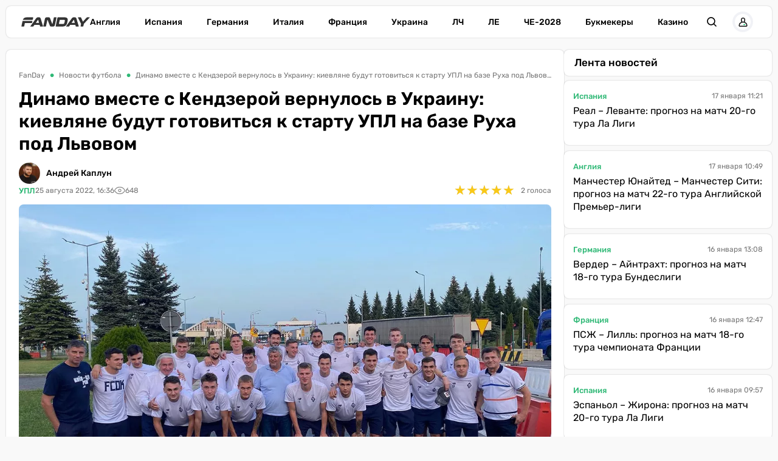

--- FILE ---
content_type: text/html; charset=utf-8
request_url: https://fanday.net/news/dinamo-vmeste-s-kendzeroi-vernulos-v-ukrainu-kievlyane-budut-gotovitsya-k-startu-upl-na-baze-rukha-pod-lvovom
body_size: 35204
content:
<!DOCTYPE html><html lang="ru" prefix="og: https://ogp.me/ns#"><head><meta charset="utf-8"><meta name="viewport" content="width=device-width, initial-scale=1">
    <link rel="preconnect" href="https://www.googletagmanager.com" crossorigin="anonymous">
    <meta name="robots" content="index, follow, max-image-preview:large, max-snippet:-1">
    <link rel="canonical" href="https://fanday.net/news/dinamo-vmeste-s-kendzeroi-vernulos-v-ukrainu-kievlyane-budut-gotovitsya-k-startu-upl-na-baze-rukha-pod-lvovom">
    <title>Динамо вместе с Кендзерой вернулось в Украину: киевляне будут готовиться к старту УПЛ на базе Руха под Львовом - FanDay</title>
    <meta name="description" content="Киевское Динамо после вылета из Лиги чемпионов от португальской Бенфики, прибыло в Украину и начало подготовку к матчу второго тура УПЛ против Днепра-1.">
    <meta name="keywords" content="">
    <meta name="news_keywords" content="Динамо, УПЛ">

    <link rel="preload" fetchpriority="high" as="image" imagesrcset="https://fanday.net/img/news/Drugoe2/thumbs/dynamo2508_100.webp 100w, https://fanday.net/img/news/Drugoe2/thumbs/dynamo2508_200.webp 200w, https://fanday.net/img/news/Drugoe2/thumbs/dynamo2508_360.webp 360w, https://fanday.net/img/news/Drugoe2/thumbs/dynamo2508_600.webp 600w, https://fanday.net/img/news/Drugoe2/thumbs/dynamo2508_720.webp 720w, https://fanday.net/img/news/Drugoe2/thumbs/dynamo2508_800.webp 800w, https://fanday.net/img/news/Drugoe2/dynamo2508.webp 1200w" imagesizes="(max-width: 992px) 100vw, 1200px">
    <link rel="preload" as="image" href="https://fanday.net/img/fanday-logo.svg">
    <link rel="preload" as="image" imagesrcset="https://fanday.net/img/avatars/20241222/thumbs/u2568-676812d6e5e9b_50.webp 50w, https://fanday.net/img/avatars/20241222/u2568-676812d6e5e9b.webp 96w" imagesizes="(max-width: 768px) 96px, 50px">

    <meta name="twitter:card" content="summary_large_image">
    <meta name="twitter:title" content="Динамо вместе с Кендзерой вернулось в Украину: киевляне будут готовиться к старту УПЛ на базе Руха под Львовом">
    <meta name="twitter:description" content="Киевское Динамо после вылета из Лиги чемпионов от португальской Бенфики, прибыло в Украину и начало подготовку к матчу второго тура УПЛ против Днепра-1.">
    <meta name="twitter:image" content="https://fanday.net/img/news/Drugoe2/thumbs/dynamo2508.jpg">
    <meta property="og:url" content="https://fanday.net/news/dinamo-vmeste-s-kendzeroi-vernulos-v-ukrainu-kievlyane-budut-gotovitsya-k-startu-upl-na-baze-rukha-pod-lvovom">
    <meta property="og:title" content="Динамо вместе с Кендзерой вернулось в Украину: киевляне будут готовиться к старту УПЛ на базе Руха под Львовом">
    <meta property="og:description" content="Киевское Динамо после вылета из Лиги чемпионов от португальской Бенфики, прибыло в Украину и начало подготовку к матчу второго тура УПЛ против Днепра-1.">
    <meta property="og:image" content="https://fanday.net/img/news/Drugoe2/thumbs/dynamo2508.jpg">
    <meta property="og:image:secure_url" content="https://fanday.net/img/news/Drugoe2/thumbs/dynamo2508.jpg">
    <meta property="og:image:width" content="1200">
    <meta property="og:image:height" content="675">
    <meta property="og:type" content="article">
    <meta property="article:published_time" content="2022-08-25T16:36:05+03:00">
    <meta property="article:modified_time" content="2022-08-25T17:12:19+03:00">
    <meta property="article:section" content="Новости футбола">
    <meta property="article:tag" content="Динамо Киев">
    <meta property="article:tag" content="Днепр-1">
    <meta property="article:tag" content="Мирча Луческу">
    <meta property="article:tag" content="Томаш Кендзера">
    <meta property="article:tag" content="УПЛ">
    <meta property="og:site_name" content="FanDay">
    <meta property="og:locale" content="ru_UA">
    <meta property="og:locale:alternate" content="uk_UA">
    <link rel="image_src" href="https://fanday.net/img/news/Drugoe2/thumbs/dynamo2508.jpg">
    <script type="application/ld+json">[{"@context":"https:\/\/schema.org","@type":"WebSite","name":"FanDay","url":"https:\/\/fanday.net","inLanguage":"ru","isAccessibleForFree":true,"potentialAction":{"@type":"SearchAction","target":"https:\/\/fanday.net\/search?term={search_term_string}","query-input":"required name=search_term_string"},"author":{"@context":"https:\/\/schema.org","@type":"NewsMediaOrganization","name":"FanDay","slogan":"Футбол, футбол, ГОЛ!","description":"FanDay – это футбольный портал, посвящен самому популярному виду спорта – футболу. Мы собрали самые последние и самые интересные новости футбола, расписание матчей топовых футбольных чемпионатов и турнирные таблички.","url":"https:\/\/fanday.net","sameAs":["https:\/\/www.facebook.com\/Fanday.net","https:\/\/youtube.com\/@fanday_football","https:\/\/t.me\/FanDaynet","https:\/\/www.instagram.com\/fandaynet\/"],"logo":{"@type":"ImageObject","url":"https:\/\/fanday.net\/img\/fanday-logo.svg","width":"742","height":"105"},"image":{"@type":"ImageObject","url":"https:\/\/fanday.net\/img\/fanday-logo.svg","width":"742","height":"105"},"email":"info@fanday.net","telephone":"+38-044-534-45-59","address":{"@type":"PostalAddress","addressCountry":"UA","addressLocality":"с. Травневе","addressRegion":"Кировоградская обл.","postalCode":"28061","streetAddress":"ул. Молодёжная, 34"},"contactPoint":{"@type":"ContactPoint","telephone":"+38-044-534-45-59","email":"info@fanday.net","contactType":"headquarters","areaServed":"UA","availableLanguage":["uk","ru","en"]},"legalName":"ООО \"Прайм Медиа Хаб\"","foundingDate":"2021-01-01","publishingPrinciples":"https:\/\/fanday.net\/page-editorial-policy","actionableFeedbackPolicy":"https:\/\/fanday.net\/page-editorial-policy","correctionsPolicy":"https:\/\/fanday.net\/page-editorial-policy","ethicsPolicy":"https:\/\/fanday.net\/page-editorial-policy","missionCoveragePrioritiesPolicy":"https:\/\/fanday.net\/page-editorial-policy","verificationFactCheckingPolicy":"https:\/\/fanday.net\/page-editorial-policy","unnamedSourcesPolicy":"https:\/\/fanday.net\/page-editorial-policy"},"creator":{"@context":"https:\/\/schema.org","@type":"NewsMediaOrganization","name":"FanDay","slogan":"Футбол, футбол, ГОЛ!","description":"FanDay – это футбольный портал, посвящен самому популярному виду спорта – футболу. Мы собрали самые последние и самые интересные новости футбола, расписание матчей топовых футбольных чемпионатов и турнирные таблички.","url":"https:\/\/fanday.net","sameAs":["https:\/\/www.facebook.com\/Fanday.net","https:\/\/youtube.com\/@fanday_football","https:\/\/t.me\/FanDaynet","https:\/\/www.instagram.com\/fandaynet\/"],"logo":{"@type":"ImageObject","url":"https:\/\/fanday.net\/img\/fanday-logo.svg","width":"742","height":"105"},"image":{"@type":"ImageObject","url":"https:\/\/fanday.net\/img\/fanday-logo.svg","width":"742","height":"105"},"email":"info@fanday.net","telephone":"+38-044-534-45-59","address":{"@type":"PostalAddress","addressCountry":"UA","addressLocality":"с. Травневе","addressRegion":"Кировоградская обл.","postalCode":"28061","streetAddress":"ул. Молодёжная, 34"},"contactPoint":{"@type":"ContactPoint","telephone":"+38-044-534-45-59","email":"info@fanday.net","contactType":"headquarters","areaServed":"UA","availableLanguage":["uk","ru","en"]},"legalName":"ООО \"Прайм Медиа Хаб\"","foundingDate":"2021-01-01","publishingPrinciples":"https:\/\/fanday.net\/page-editorial-policy","actionableFeedbackPolicy":"https:\/\/fanday.net\/page-editorial-policy","correctionsPolicy":"https:\/\/fanday.net\/page-editorial-policy","ethicsPolicy":"https:\/\/fanday.net\/page-editorial-policy","missionCoveragePrioritiesPolicy":"https:\/\/fanday.net\/page-editorial-policy","verificationFactCheckingPolicy":"https:\/\/fanday.net\/page-editorial-policy","unnamedSourcesPolicy":"https:\/\/fanday.net\/page-editorial-policy"},"publisher":{"@context":"https:\/\/schema.org","@type":"NewsMediaOrganization","name":"FanDay","slogan":"Футбол, футбол, ГОЛ!","description":"FanDay – это футбольный портал, посвящен самому популярному виду спорта – футболу. Мы собрали самые последние и самые интересные новости футбола, расписание матчей топовых футбольных чемпионатов и турнирные таблички.","url":"https:\/\/fanday.net","sameAs":["https:\/\/www.facebook.com\/Fanday.net","https:\/\/youtube.com\/@fanday_football","https:\/\/t.me\/FanDaynet","https:\/\/www.instagram.com\/fandaynet\/"],"logo":{"@type":"ImageObject","url":"https:\/\/fanday.net\/img\/fanday-logo.svg","width":"742","height":"105"},"image":{"@type":"ImageObject","url":"https:\/\/fanday.net\/img\/fanday-logo.svg","width":"742","height":"105"},"email":"info@fanday.net","telephone":"+38-044-534-45-59","address":{"@type":"PostalAddress","addressCountry":"UA","addressLocality":"с. Травневе","addressRegion":"Кировоградская обл.","postalCode":"28061","streetAddress":"ул. Молодёжная, 34"},"contactPoint":{"@type":"ContactPoint","telephone":"+38-044-534-45-59","email":"info@fanday.net","contactType":"headquarters","areaServed":"UA","availableLanguage":["uk","ru","en"]},"legalName":"ООО \"Прайм Медиа Хаб\"","foundingDate":"2021-01-01","publishingPrinciples":"https:\/\/fanday.net\/page-editorial-policy","actionableFeedbackPolicy":"https:\/\/fanday.net\/page-editorial-policy","correctionsPolicy":"https:\/\/fanday.net\/page-editorial-policy","ethicsPolicy":"https:\/\/fanday.net\/page-editorial-policy","missionCoveragePrioritiesPolicy":"https:\/\/fanday.net\/page-editorial-policy","verificationFactCheckingPolicy":"https:\/\/fanday.net\/page-editorial-policy","unnamedSourcesPolicy":"https:\/\/fanday.net\/page-editorial-policy"},"publishingPrinciples":"https:\/\/fanday.net\/page-editorial-policy","copyrightHolder":{"@type":"NewsMediaOrganization","name":"FanDay","url":"https:\/\/fanday.net","logo":{"@type":"ImageObject","url":"https:\/\/fanday.net\/img\/fanday-logo.svg","width":"742","height":"105"}},"copyrightYear":"2021"},{"@context":"https:\/\/schema.org","@type":"Organization","name":"FanDay","slogan":"Футбол, футбол, ГОЛ!","description":"FanDay – это футбольный портал, посвящен самому популярному виду спорта – футболу. Мы собрали самые последние и самые интересные новости футбола, расписание матчей топовых футбольных чемпионатов и турнирные таблички.","url":"https:\/\/fanday.net","sameAs":["https:\/\/www.facebook.com\/Fanday.net","https:\/\/youtube.com\/@fanday_football","https:\/\/t.me\/FanDaynet","https:\/\/www.instagram.com\/fandaynet\/"],"logo":{"@type":"ImageObject","url":"https:\/\/fanday.net\/img\/fanday-logo.svg","width":"742","height":"105"},"image":{"@type":"ImageObject","url":"https:\/\/fanday.net\/img\/fanday-logo.svg","width":"742","height":"105"},"email":"info@fanday.net","telephone":"+38-044-534-45-59","address":{"@type":"PostalAddress","addressCountry":"UA","addressLocality":"с. Травневе","addressRegion":"Кировоградская обл.","postalCode":"28061","streetAddress":"ул. Молодёжная, 34"},"contactPoint":{"@type":"ContactPoint","telephone":"+38-044-534-45-59","email":"info@fanday.net","contactType":"headquarters","areaServed":"UA","availableLanguage":["uk","ru","en"]},"legalName":"ООО \"Прайм Медиа Хаб\"","foundingDate":"2021-01-01","publishingPrinciples":"https:\/\/fanday.net\/page-editorial-policy"},{"@context":"https:\/\/schema.org","@type":"NewsMediaOrganization","name":"FanDay","slogan":"Футбол, футбол, ГОЛ!","description":"FanDay – это футбольный портал, посвящен самому популярному виду спорта – футболу. Мы собрали самые последние и самые интересные новости футбола, расписание матчей топовых футбольных чемпионатов и турнирные таблички.","url":"https:\/\/fanday.net","sameAs":["https:\/\/www.facebook.com\/Fanday.net","https:\/\/youtube.com\/@fanday_football","https:\/\/t.me\/FanDaynet","https:\/\/www.instagram.com\/fandaynet\/"],"logo":{"@type":"ImageObject","url":"https:\/\/fanday.net\/img\/fanday-logo.svg","width":"742","height":"105"},"image":{"@type":"ImageObject","url":"https:\/\/fanday.net\/img\/fanday-logo.svg","width":"742","height":"105"},"email":"info@fanday.net","telephone":"+38-044-534-45-59","address":{"@type":"PostalAddress","addressCountry":"UA","addressLocality":"с. Травневе","addressRegion":"Кировоградская обл.","postalCode":"28061","streetAddress":"ул. Молодёжная, 34"},"contactPoint":{"@type":"ContactPoint","telephone":"+38-044-534-45-59","email":"info@fanday.net","contactType":"headquarters","areaServed":"UA","availableLanguage":["uk","ru","en"]},"legalName":"ООО \"Прайм Медиа Хаб\"","foundingDate":"2021-01-01","publishingPrinciples":"https:\/\/fanday.net\/page-editorial-policy","actionableFeedbackPolicy":"https:\/\/fanday.net\/page-editorial-policy","correctionsPolicy":"https:\/\/fanday.net\/page-editorial-policy","ethicsPolicy":"https:\/\/fanday.net\/page-editorial-policy","missionCoveragePrioritiesPolicy":"https:\/\/fanday.net\/page-editorial-policy","verificationFactCheckingPolicy":"https:\/\/fanday.net\/page-editorial-policy","unnamedSourcesPolicy":"https:\/\/fanday.net\/page-editorial-policy"},{"@context":"https:\/\/schema.org","@type":"Article","mainEntityOfPage":{"@type":"WebPage","@id":"https:\/\/fanday.net\/news\/dinamo-vmeste-s-kendzeroi-vernulos-v-ukrainu-kievlyane-budut-gotovitsya-k-startu-upl-na-baze-rukha-pod-lvovom"},"url":"https:\/\/fanday.net\/news\/dinamo-vmeste-s-kendzeroi-vernulos-v-ukrainu-kievlyane-budut-gotovitsya-k-startu-upl-na-baze-rukha-pod-lvovom","inLanguage":"ru","headline":"Динамо вместе с Кендзерой вернулось в Украину: киевляне будут готовиться к старту УПЛ на базе Руха под Львовом","description":"Киевское Динамо после вылета из Лиги чемпионов от португальской Бенфики, прибыло в Украину и начало подготовку к матчу второго тура УПЛ против Днепра-1.","articleSection":"Новости футбола","image":{"@type":"ImageObject","url":"https:\/\/fanday.net\/img\/news\/Drugoe2\/dynamo2508.webp","width":"1200","height":"675"},"dateCreated":"2022-08-25T16:36:05+03:00","datePublished":"2022-08-25T16:36:05+03:00","dateModified":"2022-08-25T17:12:19+03:00","isAccessibleForFree":true,"articleBody":"Динамовцы вчера прилетели из Лиссабона в польский Жешув, после чего двумя автобусами отправились в сторону государственной границы Украины. Оказавшись на территории родной страны в День Независимости, многие футболисты не могли сдержать слез. Об этом сообщила пресс-служба киевского клуба.\r\nВ составе команды в Украину прибыл польский защитник Томаш Кендзера, который остается единственным легионером Динамо. Посмотреть эту публикацию в Instagram Публикация от FC Dynamo Kyiv official (@fc_dynamo_kyiv)\r\nПодопечные Мирчи Луческу будут готовиться к старту нового сезона УПЛ на базе львовского Руха в Винниках. Первая полноценная тренировка запланирована на сегодняшний вечер.\r\nДинамо стартует в УПЛ матчем против Днепра-1, который состоится на «Арене Львов» 28 августа. Завтра киевляне узнают своего соперника по групповой стадии Лиги Европы. Читайте также Днепр-1 – АЕК, прогноз на ответный матч от Маркевича: «Нужно включать скорость и рисковать» ","wordCount":128,"author":{"@type":"Person","name":"Андрей Каплун","url":"https:\/\/fanday.net\/user\/2568","image":"https:\/\/fanday.net\/img\/avatars\/20241222\/u2568-676812d6e5e9b.webp","email":"andriy.kaplun@fanday.net","sameAs":["https:\/\/www.instagram.com\/kaplun.andriy\/","https:\/\/www.facebook.com\/kaplun.andriy","https:\/\/x.com\/Kaplun_Andrii","https:\/\/ukrfootball.ua\/author\/andrii-kaplun\/"],"description":"После окончания высшего учебного заведения в 2009 году начал работать в сфере культурно-массовых мероприятий. Есть большой опыт организации музыкальных концертов, фестивалей и туров звезд украинского шоу-бизнеса. Учредил музыкальный фестиваль «Импульс», который проходил в Харькове с 2008 по 2019 год. Специализируюсь на украинском футболе и всем, что с ним связано.","alumniOf":{"@type":"EducationalOrganization","name":"Национальный технический университет «Харьковский политехнический институт»"},"jobTitle":"колумнист","knowsAbout":["украинский и мировой футбол"]},"publisher":{"@type":"NewsMediaOrganization","name":"FanDay","url":"https:\/\/fanday.net","sameAs":["https:\/\/www.facebook.com\/Fanday.net","https:\/\/youtube.com\/@fanday_football","https:\/\/t.me\/FanDaynet","https:\/\/www.instagram.com\/fandaynet\/"],"logo":{"@type":"ImageObject","url":"https:\/\/fanday.net\/img\/fanday-logo.svg","width":"742","height":"105"},"image":{"@type":"ImageObject","url":"https:\/\/fanday.net\/img\/fanday-logo.svg","width":"742","height":"105"},"email":"info@fanday.net","telephone":"+38-044-534-45-59","address":{"@type":"PostalAddress","addressCountry":"UA","addressLocality":"с. Травневе","addressRegion":"Кировоградская обл.","postalCode":"28061","streetAddress":"ул. Молодёжная, 34"},"contactPoint":{"@type":"ContactPoint","telephone":"+38-044-534-45-59","email":"info@fanday.net","contactType":"headquarters","areaServed":"UA","availableLanguage":["uk","ru","en"]},"legalName":"ООО \"Прайм Медиа Хаб\"","foundingDate":"2021-01-01","publishingPrinciples":"https:\/\/fanday.net\/page-editorial-policy"},"interactionStatistic":{"@type":"InteractionCounter","interactionType":{"@type":"ViewAction"},"userInteractionCount":"648"}},{"@context":"https:\/\/schema.org","@type":"CreativeWorkSeries","name":"Динамо вместе с Кендзерой вернулось в Украину: киевляне будут готовиться к старту УПЛ на базе Руха под Львовом","aggregateRating":{"@type":"AggregateRating","ratingValue":"5","ratingCount":"2","bestRating":"5","worstRating":"1"}},{"@context":"https:\/\/schema.org","@type":"ProfilePage","inLanguage":"ru","mainEntity":{"@type":"Person","name":"Андрей Каплун","url":"https:\/\/fanday.net\/user\/2568","image":"https:\/\/fanday.net\/img\/avatars\/20241222\/u2568-676812d6e5e9b.webp","email":"andriy.kaplun@fanday.net","sameAs":["https:\/\/www.instagram.com\/kaplun.andriy\/","https:\/\/www.facebook.com\/kaplun.andriy","https:\/\/x.com\/Kaplun_Andrii","https:\/\/ukrfootball.ua\/author\/andrii-kaplun\/"],"description":"После окончания высшего учебного заведения в 2009 году начал работать в сфере культурно-массовых мероприятий. Есть большой опыт организации музыкальных концертов, фестивалей и туров звезд украинского шоу-бизнеса. Учредил музыкальный фестиваль «Импульс», который проходил в Харькове с 2008 по 2019 год. Специализируюсь на украинском футболе и всем, что с ним связано.","alumniOf":{"@type":"EducationalOrganization","name":"Национальный технический университет «Харьковский политехнический институт»"},"jobTitle":"колумнист","knowsAbout":["украинский и мировой футбол"],"@id":"https:\/\/fanday.net\/user\/2568","identifier":"2568"},"url":"https:\/\/fanday.net\/user\/2568"}]</script>
    <link rel="amphtml" href="https://fanday.net/amp/news/dinamo-vmeste-s-kendzeroi-vernulos-v-ukrainu-kievlyane-budut-gotovitsya-k-startu-upl-na-baze-rukha-pod-lvovom">
    <link rel="alternate" type="application/rss+xml" title="FanDay.net :: лента новостей" href="https://fanday.net/rss.ru.xml">
    <link rel="apple-touch-icon" sizes="57x57" href="https://fanday.net/templates/fanday/fav/apple-icon-57x57.png">
    <link rel="apple-touch-icon" sizes="60x60" href="https://fanday.net/templates/fanday/fav/apple-icon-60x60.png">
    <link rel="apple-touch-icon" sizes="72x72" href="https://fanday.net/templates/fanday/fav/apple-icon-72x72.png">
    <link rel="apple-touch-icon" sizes="76x76" href="https://fanday.net/templates/fanday/fav/apple-icon-76x76.png">
    <link rel="apple-touch-icon" sizes="114x114" href="https://fanday.net/templates/fanday/fav/apple-icon-114x114.png">
    <link rel="apple-touch-icon" sizes="120x120" href="https://fanday.net/templates/fanday/fav/apple-icon-120x120.png">
    <link rel="apple-touch-icon" sizes="144x144" href="https://fanday.net/templates/fanday/fav/apple-icon-144x144.png">
    <link rel="apple-touch-icon" sizes="152x152" href="https://fanday.net/templates/fanday/fav/apple-icon-152x152.png">
    <link rel="apple-touch-icon" sizes="180x180" href="https://fanday.net/templates/fanday/fav/apple-icon-180x180.png">
    <link rel="icon" type="image/png" sizes="192x192"  href="https://fanday.net/templates/fanday/fav/android-icon-192x192.png">
    <link rel="icon" type="image/png" sizes="32x32" href="https://fanday.net/templates/fanday/fav/favicon-32x32.png">
    <link rel="icon" type="image/png" sizes="96x96" href="https://fanday.net/templates/fanday/fav/favicon-96x96.png">
    <link rel="icon" type="image/png" sizes="16x16" href="https://fanday.net/templates/fanday/fav/favicon-16x16.png">
    <meta name="msapplication-TileColor" content="#ffffff">
    <meta name="msapplication-TileImage" content="https://fanday.net/templates/fanday/fav/ms-icon-144x144.png">
    <meta name="theme-color" content="#ffffff">

<style>@font-face{font-family:Rubik;font-style:normal;font-weight:300;src:url('/templates/fanday/fonts/Rubik/rubik-v12-latin_cyrillic-300.eot');src:local(''),url('/templates/fanday/fonts/Rubik/rubik-v12-latin_cyrillic-300.eot?#iefix') format('embedded-opentype'),url('/templates/fanday/fonts/Rubik/rubik-v12-latin_cyrillic-300.woff2') format('woff2'),url('/templates/fanday/fonts/Rubik/rubik-v12-latin_cyrillic-300.woff') format('woff'),url('/templates/fanday/fonts/Rubik/rubik-v12-latin_cyrillic-300.ttf') format('truetype'),url('/templates/fanday/fonts/Rubik/rubik-v12-latin_cyrillic-300.svg#Rubik') format('svg');font-display:swap}@font-face{font-family:Rubik;font-style:normal;font-weight:400;src:url('/templates/fanday/fonts/Rubik/rubik-v12-latin_cyrillic-regular.eot');src:local(''),url('/templates/fanday/fonts/Rubik/rubik-v12-latin_cyrillic-regular.eot?#iefix') format('embedded-opentype'),url('/templates/fanday/fonts/Rubik/rubik-v12-latin_cyrillic-regular.woff2') format('woff2'),url('/templates/fanday/fonts/Rubik/rubik-v12-latin_cyrillic-regular.woff') format('woff'),url('/templates/fanday/fonts/Rubik/rubik-v12-latin_cyrillic-regular.ttf') format('truetype'),url('/templates/fanday/fonts/Rubik/rubik-v12-latin_cyrillic-regular.svg#Rubik') format('svg');font-display:swap}@font-face{font-family:Rubik;font-style:normal;font-weight:500;src:url('/templates/fanday/fonts/Rubik/rubik-v12-latin_cyrillic-500.eot');src:local(''),url('/templates/fanday/fonts/Rubik/rubik-v12-latin_cyrillic-500.eot?#iefix') format('embedded-opentype'),url('/templates/fanday/fonts/Rubik/rubik-v12-latin_cyrillic-500.woff2') format('woff2'),url('/templates/fanday/fonts/Rubik/rubik-v12-latin_cyrillic-500.woff') format('woff'),url('/templates/fanday/fonts/Rubik/rubik-v12-latin_cyrillic-500.ttf') format('truetype'),url('/templates/fanday/fonts/Rubik/rubik-v12-latin_cyrillic-500.svg#Rubik') format('svg');font-display:swap}@font-face{font-family:Rubik;font-style:normal;font-weight:600;src:url('/templates/fanday/fonts/Rubik/rubik-v12-latin_cyrillic-600.eot');src:local(''),url('/templates/fanday/fonts/Rubik/rubik-v12-latin_cyrillic-600.eot?#iefix') format('embedded-opentype'),url('/templates/fanday/fonts/Rubik/rubik-v12-latin_cyrillic-600.woff2') format('woff2'),url('/templates/fanday/fonts/Rubik/rubik-v12-latin_cyrillic-600.woff') format('woff'),url('/templates/fanday/fonts/Rubik/rubik-v12-latin_cyrillic-600.ttf') format('truetype'),url('/templates/fanday/fonts/Rubik/rubik-v12-latin_cyrillic-600.svg#Rubik') format('svg');font-display:swap}@font-face{font-family:Rubik;font-style:normal;font-weight:700;src:url('/templates/fanday/fonts/Rubik/rubik-v12-latin_cyrillic-700.eot');src:local(''),url('/templates/fanday/fonts/Rubik/rubik-v12-latin_cyrillic-700.eot?#iefix') format('embedded-opentype'),url('/templates/fanday/fonts/Rubik/rubik-v12-latin_cyrillic-700.woff2') format('woff2'),url('/templates/fanday/fonts/Rubik/rubik-v12-latin_cyrillic-700.woff') format('woff'),url('/templates/fanday/fonts/Rubik/rubik-v12-latin_cyrillic-700.ttf') format('truetype'),url('/templates/fanday/fonts/Rubik/rubik-v12-latin_cyrillic-700.svg#Rubik') format('svg');font-display:swap}@font-face{font-family:Rubik;font-style:normal;font-weight:800;src:url('/templates/fanday/fonts/Rubik/rubik-v12-latin_cyrillic-800.eot');src:local(''),url('/templates/fanday/fonts/Rubik/rubik-v12-latin_cyrillic-800.eot?#iefix') format('embedded-opentype'),url('/templates/fanday/fonts/Rubik/rubik-v12-latin_cyrillic-800.woff2') format('woff2'),url('/templates/fanday/fonts/Rubik/rubik-v12-latin_cyrillic-800.woff') format('woff'),url('/templates/fanday/fonts/Rubik/rubik-v12-latin_cyrillic-800.ttf') format('truetype'),url('/templates/fanday/fonts/Rubik/rubik-v12-latin_cyrillic-800.svg#Rubik') format('svg');font-display:swap}@font-face{font-family:Rubik;font-style:normal;font-weight:900;src:url('/templates/fanday/fonts/Rubik/rubik-v12-latin_cyrillic-900.eot');src:local(''),url('/templates/fanday/fonts/Rubik/rubik-v12-latin_cyrillic-900.eot?#iefix') format('embedded-opentype'),url('/templates/fanday/fonts/Rubik/rubik-v12-latin_cyrillic-900.woff2') format('woff2'),url('/templates/fanday/fonts/Rubik/rubik-v12-latin_cyrillic-900.woff') format('woff'),url('/templates/fanday/fonts/Rubik/rubik-v12-latin_cyrillic-900.ttf') format('truetype'),url('/templates/fanday/fonts/Rubik/rubik-v12-latin_cyrillic-900.svg#Rubik') format('svg');font-display:swap}@font-face{font-family:Rubik;font-style:italic;font-weight:300;src:url('/templates/fanday/fonts/Rubik/rubik-v12-latin_cyrillic-300italic.eot');src:local(''),url('/templates/fanday/fonts/Rubik/rubik-v12-latin_cyrillic-300italic.eot?#iefix') format('embedded-opentype'),url('/templates/fanday/fonts/Rubik/rubik-v12-latin_cyrillic-300italic.woff2') format('woff2'),url('/templates/fanday/fonts/Rubik/rubik-v12-latin_cyrillic-300italic.woff') format('woff'),url('/templates/fanday/fonts/Rubik/rubik-v12-latin_cyrillic-300italic.ttf') format('truetype'),url('/templates/fanday/fonts/Rubik/rubik-v12-latin_cyrillic-300italic.svg#Rubik') format('svg');font-display:swap}@font-face{font-family:Rubik;font-style:italic;font-weight:400;src:url('/templates/fanday/fonts/Rubik/rubik-v12-latin_cyrillic-italic.eot');src:local(''),url('/templates/fanday/fonts/Rubik/rubik-v12-latin_cyrillic-italic.eot?#iefix') format('embedded-opentype'),url('/templates/fanday/fonts/Rubik/rubik-v12-latin_cyrillic-italic.woff2') format('woff2'),url('/templates/fanday/fonts/Rubik/rubik-v12-latin_cyrillic-italic.woff') format('woff'),url('/templates/fanday/fonts/Rubik/rubik-v12-latin_cyrillic-italic.ttf') format('truetype'),url('/templates/fanday/fonts/Rubik/rubik-v12-latin_cyrillic-italic.svg#Rubik') format('svg');font-display:swap}@font-face{font-family:Rubik;font-style:italic;font-weight:500;src:url('/templates/fanday/fonts/Rubik/rubik-v12-latin_cyrillic-500italic.eot');src:local(''),url('/templates/fanday/fonts/Rubik/rubik-v12-latin_cyrillic-500italic.eot?#iefix') format('embedded-opentype'),url('/templates/fanday/fonts/Rubik/rubik-v12-latin_cyrillic-500italic.woff2') format('woff2'),url('/templates/fanday/fonts/Rubik/rubik-v12-latin_cyrillic-500italic.woff') format('woff'),url('/templates/fanday/fonts/Rubik/rubik-v12-latin_cyrillic-500italic.ttf') format('truetype'),url('/templates/fanday/fonts/Rubik/rubik-v12-latin_cyrillic-500italic.svg#Rubik') format('svg');font-display:swap}@font-face{font-family:Rubik;font-style:italic;font-weight:600;src:url('/templates/fanday/fonts/Rubik/rubik-v12-latin_cyrillic-600italic.eot');src:local(''),url('/templates/fanday/fonts/Rubik/rubik-v12-latin_cyrillic-600italic.eot?#iefix') format('embedded-opentype'),url('/templates/fanday/fonts/Rubik/rubik-v12-latin_cyrillic-600italic.woff2') format('woff2'),url('/templates/fanday/fonts/Rubik/rubik-v12-latin_cyrillic-600italic.woff') format('woff'),url('/templates/fanday/fonts/Rubik/rubik-v12-latin_cyrillic-600italic.ttf') format('truetype'),url('/templates/fanday/fonts/Rubik/rubik-v12-latin_cyrillic-600italic.svg#Rubik') format('svg');font-display:swap}@font-face{font-family:Rubik;font-style:italic;font-weight:700;src:url('/templates/fanday/fonts/Rubik/rubik-v12-latin_cyrillic-700italic.eot');src:local(''),url('/templates/fanday/fonts/Rubik/rubik-v12-latin_cyrillic-700italic.eot?#iefix') format('embedded-opentype'),url('/templates/fanday/fonts/Rubik/rubik-v12-latin_cyrillic-700italic.woff2') format('woff2'),url('/templates/fanday/fonts/Rubik/rubik-v12-latin_cyrillic-700italic.woff') format('woff'),url('/templates/fanday/fonts/Rubik/rubik-v12-latin_cyrillic-700italic.ttf') format('truetype'),url('/templates/fanday/fonts/Rubik/rubik-v12-latin_cyrillic-700italic.svg#Rubik') format('svg');font-display:swap}@font-face{font-family:Rubik;font-style:italic;font-weight:800;src:url('/templates/fanday/fonts/Rubik/rubik-v12-latin_cyrillic-800italic.eot');src:local(''),url('/templates/fanday/fonts/Rubik/rubik-v12-latin_cyrillic-800italic.eot?#iefix') format('embedded-opentype'),url('/templates/fanday/fonts/Rubik/rubik-v12-latin_cyrillic-800italic.woff2') format('woff2'),url('/templates/fanday/fonts/Rubik/rubik-v12-latin_cyrillic-800italic.woff') format('woff'),url('/templates/fanday/fonts/Rubik/rubik-v12-latin_cyrillic-800italic.ttf') format('truetype'),url('/templates/fanday/fonts/Rubik/rubik-v12-latin_cyrillic-800italic.svg#Rubik') format('svg');font-display:swap}@font-face{font-family:Rubik;font-style:italic;font-weight:900;src:url('/templates/fanday/fonts/Rubik/rubik-v12-latin_cyrillic-900italic.eot');src:local(''),url('/templates/fanday/fonts/Rubik/rubik-v12-latin_cyrillic-900italic.eot?#iefix') format('embedded-opentype'),url('/templates/fanday/fonts/Rubik/rubik-v12-latin_cyrillic-900italic.woff2') format('woff2'),url('/templates/fanday/fonts/Rubik/rubik-v12-latin_cyrillic-900italic.woff') format('woff'),url('/templates/fanday/fonts/Rubik/rubik-v12-latin_cyrillic-900italic.ttf') format('truetype'),url('/templates/fanday/fonts/Rubik/rubik-v12-latin_cyrillic-900italic.svg#Rubik') format('svg');font-display:swap}</style>
<style>
*,body{margin:0;padding:0}.best_game_default_list .best_game_link:hover:before,.main-container,.sbnews_arlib .arlib_row.top,aside,body{width:100%}.nav-item a,a,a:hover{text-decoration:none}#fanday-f-login,p{margin-top:6px}:root{--shadow_w:0 0px 2px rgba(32, 33, 36, 0.28);--main_green:#2eb875;--main_blue:#2765e3;--main_orange:#f2a612;--main_red:#f62144;--main_gray:#949494;--main_yellow:#abab96;--date-gray-text:#afafad;--mob-width:992px}body{height:100%;font-family:Rubik,Rubik-fallback,Arial,sans-serif;font-weight:400;overflow-y:scroll;background-color:#f9f9f9;font-size:14px;line-height:1.5;font-feature-settings:'pnum' on,'lnum' on}*,::after,::before{box-sizing:border-box}a{color:#000}a:hover{color:var(--main_green)}p{margin-bottom:10px}iframe{max-width:100%!important;min-width:none!important;border:none}.h1,.h2,.h3,.h4,.h5,.h6,h1,h2,h3,h4,h5,h6{font-weight:500;margin-bottom:.5rem;line-height:1.2}.tpl_one_news_main_h1{font-size:30px;line-height:125%;font-weight:600;margin-bottom:20px;display:block}.nav-item,.nav-item a{font-size:14px;color:#000}.htmlContent table.home_bg_table_gap td:first-child,.nav-item,.nav-item a,b,strong{font-weight:500}h1{font-size:24px;margin:0}h2{font-size:20px}.best_game_default_list .best_game_bonus_1,h3{font-size:18px}h4{font-size:16px}img{max-width:100%}section:has(> *)+section{margin-top:20px}.main-container{max-width:1420px;position:relative;padding:10px 10px 20px;border-radius:8px;min-height:100vh;margin:0 auto}.main_data_conteiner{width:100%;margin:0 auto;display:flex;align-items:flex-start}@media (min-width:992px){.main_data_conteiner{position:relative}}section{height:max-content}.main_colum{order:2;padding:0 15px;height:min-content;width:50%;flex:1;margin:0 auto}.right_colum{width:342px;order:3}input:active,input:focus,input:hover{outline:0;outline-offset:0;box-shadow:none;border-color:#cecece}.arlib_info_wrap,header{display:flex;flex-wrap:wrap}.nav{display:-ms-flexbox;display:flex;-ms-flex-wrap:wrap;flex-wrap:wrap;padding-left:0;margin-bottom:0;list-style:none}.mainnav{display:flex;align-items:center;left:2%;height:52px;top:8px;padding:0 25px;transition:.3s;width:100%;border-radius:8px;background:#fff;box-shadow:var(--shadow_w);margin-bottom:20px;justify-content:space-between;z-index:999}.nav>.nav-list,.navbar_submenu{position:absolute;left:50%;transform:translate(-50%,0)}.navbar-brand{display:inline-block;line-height:100%;padding:0;margin:0;height:16px}.nav-item,.nav-item a,.navbar_mainmenu{display:flex}.nav>.nav-list{display:flex}.nav-item{list-style:none;padding:0 20px;align-items:center;align-items:center;text-align:center;text-wrap:nowrap}.nav-item a{cursor:pointer;padding:0;justify-content:center;align-items:center}#g_id_onload,.display_none,.dropdown-menu,.dropdown-toggle::after,.nav>#nav-check{display:none}.navbar_submenu{margin:0 auto;width:100%;justify-content:center;height:53px;display:flex;top:36px}.nav-item.language-switch{display:flex;gap:8px;text-transform:uppercase;color:#b8b8b8;padding:0;margin-left:20px;order:3;width:100%}@media (max-width:1150px){.main_data_conteiner{padding:70px 8px 0}.mainnav{padding:0 60px 0 20px;position:fixed;width:96%;left:2%;max-width:calc(100vw - 20px)}.nav>.nav-btn{display:inline-block;position:absolute;right:0;top:0;display:flex;align-items:center;height:100%;width:50px;justify-content:center;padding-top:4px}.nav>.nav-btn>label{top:15px;height:20px;width:28px;z-index:5;position:absolute}.nav>.nav-btn>label>span{border-top:2px solid #000;position:absolute;width:100%;height:2px;top:50%;margin-top:-1px;left:0;display:block;background:#020304;transition:.5s}.nav>.nav-btn>label>span:first-child{top:3px;width:50%;left:50%}.nav>.nav-btn>label>span:last-child{top:16px;width:50%;left:0}.nav>#nav-check:checked~.nav-btn span{opacity:0;top:50%}.nav>#nav-check:checked~.nav-btn label span:first-child{opacity:1;transform:rotate(225deg);width:100%;left:0}.nav>#nav-check:checked~.nav-btn label span:last-child{opacity:1;transform:rotate(-225deg);width:100%;left:0}.nav>.nav-list{position:absolute;display:flex;flex-direction:column;width:calc(100% - 0px);background-color:#fff;transition:.15s ease-in;top:56px;overflow:hidden;z-index:10;margin:0 auto;left:0;height:0;transform:unset;flex-direction:row-reverse;box-shadow:var(--shadow_w);border-radius:8px}.nav>#nav-check:checked~.nav-list{height:calc(100vh - 81px);min-height:fit-content;padding-top:20px;flex-wrap:wrap;align-items:flex-start;gap:0}.navbar_mainmenu{flex-direction:column;width:100%;position:unset}.navbar_submenu{flex-direction:column;width:50%;position:unset;transform:unset;height:fit-content;border-right:1px solid #d3d3d3}.nav-item{padding:8px 20px}.nav-item.language-switch{text-align:center;justify-content:center;font-size:18px;gap:20px}.nav-item.language-switch a{font-size:inherit}}.dropdown-menu.search-panel{position:fixed;top:0;right:-100%;z-index:1000;font-size:1rem;text-align:left;list-style:none;background-color:#fff;width:420px;max-width:100vw;height:100vh;border-radius:4px;display:block;box-shadow:var(--shadow_w);border:none;padding:12px 10px;overflow:auto;scrollbar-width:thin;transition:right .4s}.dropdown-menu.search-panel.show{right:0}.dropdown-menu.search-panel::before{content:"";width:calc(100vw - 434px);height:100vh;opacity:0;top:0;left:0;background:rgba(0,0,0,.3);transition:opacity .1s .4s;transform-origin:right}.dropdown-menu.search-panel.show::before{position:fixed;opacity:1}.dropdown-menu.search-panel a{display:block;font-size:16px;white-space:normal}.search-panel__header{display:flex;justify-content:space-between;gap:10px;align-items:center;margin-bottom:15px}button.search-panel__close{background:0 0;border:none;cursor:pointer}.m_top_20,.search-panel__results{margin-top:20px}#search_input_menu{flex:1}.search-panel__results .arlib_img_blk{height:200px}.dropdown-menu.search_panel.show,.dropdown-menu.show,.tpmi_player_table_div a{display:block}.header_search_form>div{display:flex;height:44px;background:#fff;box-shadow:var(--shadow_w);justify-content:space-between;border-radius:8px}form.header_search_form input.form-control{height:100%;border-radius:8px 0 0 8px}#search_input_menu,.number_container>div:first-child{border-radius:8px 0 0 8px;z-index:2;padding:0 8px;width:160px;border:0}#fanday-f-login,#fanday-g-id-signin{width:48%;height:40px;overflow:hidden}button.header_search_form_btn{width:55px;background:var(--main_green);margin-left:-5px;color:#fff;height:44px;border:none}.nav_userImg img,a#authDropdown{border-radius:100%}a#authDropdown{display:flex;-webkit-box-align:center;align-items:center;-webkit-box-pack:center;justify-content:center;margin:0 10px;background-color:#fff;width:26px;height:26px;box-shadow:0 4px 4px 0 rgb(48 48 48 / 0%),0 0 0 4px #f1f2f6;max-width:26px;max-height:26px;cursor:pointer}.nav_right_panel{height:100%;display:flex;align-items:center;justify-content:center}.nav_userImg{display:flex;align-items:center;justify-content:center}.dropdown-menu.dropdown-menu-right{position:absolute;top:70px;z-index:1000;float:left;min-width:10rem;margin:0;font-size:1rem;color:#212529;text-align:left;list-style:none;background-color:#fff;background-clip:padding-box;border:1px solid rgba(0,0,0,.15);border-radius:.25rem;right:9px;flex-direction:column}.countFreshReplies{background:#f62144;width:16px;height:16px;display:flex;align-items:center;justify-content:center;color:#fff;border-radius:50%;font-size:12px}.dropdown-header,.dropdown-item{display:block;white-space:nowrap}.dropdown-header{padding:.5rem 1.5rem;margin-bottom:0;font-size:.875rem;color:#6c757d}.dropdown-item{width:100%;padding:.25rem 1.5rem;clear:both;font-weight:400;color:#212529;text-align:inherit;background-color:transparent;border:0}.dropdown-divider{height:0;margin:.5rem 0;overflow:hidden;border-top:1px solid #e9ecef}@media (max-width:920px){.dropdown-menu,.dropdown-menu.search_panel{top:60px;right:0}}#navbarDropdown img,div.colum_widget_news_icon>img{max-height:16px;max-width:16px}#navbarDropdown i,.nearestForecasts_widget_sidebar .fc_time{font-size:16px;font-weight:500}.breadcrumb{background:0 0;margin-bottom:0;flex-wrap:nowrap;display:flex;align-items:center;padding:.75rem 0}.btn-primary,.btn-primary:hover{background:var(--main_green);border:none}li.breadcrumb-item{display:flex;font-size:12px;padding-right:.5rem;align-items:center}li.breadcrumb-item>a{color:#757575;font-weight:400}.breadcrumb-item+.breadcrumb-item::before{padding-right:.5rem;color:var(--main_green);content:"/";font-weight:600;content:"\2022";font-size:24px;width:15px;display:flex;align-items:center;justify-content:center;line-height:75%}.breadcrumb,li.breadcrumb-item:last-child,li.breadcrumb-item:last-child span{padding-right:0;overflow:hidden;white-space:nowrap;text-overflow:ellipsis;color:#757575}.btn-primary{color:#fff}.btn-primary:hover{color:#000}.tpl_mc_top_subheader{width:100%;display:flex;justify-content:center;font-size:17px;text-align:center;margin:0}.colum_widget_block,.colum_widget_block_header{margin-bottom:8px;font-size:13px;font-weight:500;background:#fff;box-shadow:var(--shadow_w);width:100%;color:#000}.colum_widget_block{padding:8px 10px 12px 17px;border-radius:8px;border:1px solid #2eb87500}.colum_widget_block_header{padding:0 17px;border-radius:8px;display:flex;align-items:center;min-height:43px;justify-content:space-between}.colum_widget_header{height:100%;width:100%;display:flex;align-items:center;justify-content:left;font-weight:500;font-size:17px;color:#000}.colum_widget_block_fl,.colum_widget_block_link_green{background:var(--main_green);display:flex;align-items:center;border-radius:8px;width:100%;font-weight:500}.colum_widget_block_fl{padding:0;font-size:13px;height:40px;justify-content:center}.colum_widget_block_link_green{color:#fff;font-size:14px;height:100%;padding:8px 10px 8px 17px;text-align:center;justify-content:center}.best_game_link_site:hover,.colum_widget_block_link_green:hover{background:#1a9358;color:#fff}@media (max-width:992px){.main_data_conteiner{flex-direction:column;background:#fff}.main-container{padding:0 0 20px;background:#fff}.main_colum{width:100%;order:1;padding:0}.left_colum{order:2;width:100%}.right_colum{order:3;width:100%}.dropdown-menu.search-panel::before{width:calc(100vw - 420px)}.colum_widget_block_header{box-shadow:unset}.colum_widget_header{font-size:20px}.colum_widget_block_articles{display:grid;gap:0 10px;grid-template-columns:repeat(2,1fr)}}@media (max-width:600px){.colum_widget_block_articles{grid-template-columns:1fr}}.arlib{background:#fff;box-shadow:var(--shadow_w);width:100%;padding:15px;border-radius:8px;font-size:13px}.arlib,.arlib_title{color:#000;margin-bottom:10px;font-weight:500}.arlib_date,.arlib_row{color:#757575;font-weight:400}.arlib_title{font-size:16px;line-height:130%;width:100%;overflow:hidden;text-overflow:ellipsis;display:block;font-weight:500}.arlib_img_blk{height:170px;position:relative;display:flex;align-items:center;justify-content:center;overflow:hidden;border-radius:8px;margin-bottom:10px}.arlib_img{position:absolute;object-fit:cover;border-radius:8px;width:100%;height:100%}.arlib.pc .arlib_row.top+.arlib_title{margin-top:4px}.arlib_row{align-items:center;font-size:13px;justify-content:flex-start;display:flex;gap:8px}.arlib_row>a{color:var(--main_green);font-size:13px;font-weight:500;align-items:center}.arlib_row>img:nth-child(2){margin-left:15px}.arlib_date{width:137px;justify-content:flex-end;font-size:12px;line-height:20px;align-items:center;white-space:nowrap;margin-left:auto;text-align:right;display:flex;align-items:center}.sbnews_arlib .arlib_title{color:#000;margin-top:12px;line-height:135%;font-size:16px;font-weight:400}.sbnews_arlib .arlib.exclusive{border:2px solid var(--main_green);box-shadow:none}.sbnews_arlib .arlib.exclusive .arlib_row>a{background:var(--main_red);color:#fff;padding:0 8px;border-radius:8px}.best_game{display:flex;flex-direction:column;gap:15px;padding:15px 20px}.best_game_row{display:grid;align-items:center;grid-template-columns:1fr 1fr}.bk-info{grid-column:1/5;padding:5px 0 0;font-size:13px;font-weight:100;margin-bottom:20px;text-align:center;color:#333;order:6}.best_game_logo,.best_game_row>*{align-items:center;margin:0 auto;display:flex}.best_game_default_list .best_game_link_site,.best_game_link_site,.tpl_one_news_mc_tag.current,.tpl_one_news_mc_tag:hover{background:var(--main_green);color:#fff}.best_game_row>*{justify-content:center;align-self:center;justify-self:center;flex-direction:column}.best_game_leftPanel{width:100%;padding-right:20px;gap:15px;position:relative}.best_game_num{width:14px;text-align:center;font-weight:500}.best_game_logo_link{width:100%;height:100%;display:flex}.best_game_logo{width:100%;height:70px;border-radius:8px;justify-content:center;padding:4px}.best_game_bonus{display:flex;align-items:center;font-size:15px;font-weight:500;justify-content:center;text-align:center;gap:5px;width:100%}.best_game_rightPanel{display:flex;flex-direction:column;gap:10px;border-left:1px solid #e7e7e7;padding-left:20px}.best_game_link{width:137px}.best_game_link_site{min-width:60px;justify-content:center;width:inherit;height:34px;display:flex;align-items:center;border-radius:4px;font-size:13px;font-weight:500}.fcmi_all_pagination>span:hover,.htmlContent li a:not([class]),.tpl_one_news_mc_tag{color:var(--main_green)}.tpl_one_news_mc_tags{display:flex;align-items:flex-start;margin-bottom:15px;flex-wrap:wrap}.tpl_one_news_mc_tags>a{margin-right:10px}.tpl_one_news_mc_tags>a:last-child{margin-right:0}.tpl_news_filter>a,.tpl_one_news_mc_tag.current{margin-left:10px}.tpl_news_filter>a:first-child{margin-left:0}.tpl_one_news_mc_tag{font-size:13px;padding:5px 10px;background:#fff;box-shadow:var(--shadow_w);border:1px solid #2eb87500;border-radius:6px;font-weight:500;width:max-content;margin-bottom:8px}.fcmi_all_pagination{margin:20px 0 16px;display:flex;align-items:center;justify-content:center}.fcmi_all_pagination>span{height:28px;width:32px;border:1px solid #c2c2c2;text-align:center;display:flex;align-items:center;justify-content:center;font-size:13px;margin:0 5px;border-radius:6px;font-weight:500;background:#fff}.fcmi_all_pagination a{height:100%;width:100%;border-radius:6px;display:flex;align-items:center;justify-content:center}.fcmi_all_pagination>span.active{background:var(--main_green);color:#fff;border:none}.g-news-link{border:1px solid var(--main_green);border-radius:6px;margin-bottom:8px;background-color:#fff;padding:0}.g-news-link a{display:block;padding:12px;text-align:center}.g-news-link a:hover{background-color:var(--main_green);color:#fff}.main_colum_text_block,.preReadMoreDiv{width:100%;padding:20px 20px 12px;margin-bottom:8px;font-size:15px;font-weight:400;color:#000;border:1px solid #2eb87500}.colum_widget_block_pp,.main_colum_parcing,.main_colum_text_block,.preReadMoreDiv{background:#fff;box-shadow:var(--shadow_w);border-radius:8px}.colum_widget_block_pp:not(:has(.triple)){max-width:600px;margin:0 auto}.htmlContent h1,.htmlContent h2,.htmlContent h3,.htmlContent h4{margin-bottom:.5rem;line-height:1.2;margin-top:.83em}.htmlContent .green_line{width:100px;height:3px;background:var(--main_green);margin:15px 0;display:block}.htmlContent p a:not([class]){border-bottom:1px solid var(--main_green);color:var(--main_green)}.htmlContent ol:not([class]),.htmlContent ul:not([class]){margin-left:30px;margin-bottom:1rem}.htmlContent ol:not([class]) li,.htmlContent ul:not([class]) li{margin-bottom:.5rem}.htmlContent img{max-width:100%;height:auto}.htmlContent table{border-collapse:collapse;box-sizing:unset;text-indent:initial;border-spacing:0;max-width:100%;word-break:normal;width:100%;font-size:14px}.htmlContent table tr{border-bottom:1px solid #dadada}.htmlContent table td+td,.htmlContent table.props td+td{padding-left:10px}.htmlContent table p{margin:0}.htmlContent table:not([class]) td{padding:6px}.htmlContent table.props{min-width:70%;margin:0 auto;word-break:normal}.casinos_grid_bonus_line2,.htmlContent table.props *{font-size:14px}.htmlContent table.props td{padding:6px;border-top:1px solid #ccc;border-bottom:1px solid #ccc}.htmlContent table.props tr td:first-of-type{font-weight:600}.htmlContent table.props th{font-weight:700;border-bottom:1px solid gray;background:#f1f1f1;text-align:left;padding:4px 0 4px 10px}.htmlContent blockquote{font-size:17px;font-style:italic;line-height:1.5;position:relative;margin-top:46px;font-weight:400;border-left:3px solid var(--main_green);margin-left:3px;padding-left:12px}.htmlContent blockquote:before{content:"\201d";font-size:40px;position:absolute;left:-4px;width:30px;height:30px;background:var(--main_green);color:#fff;border-radius:5px;padding-left:5px;padding-top:6px;line-height:100%;top:-40px}.htmlContent blockquote p:first-child:before{display:block;margin-left:40px;margin-top:30px;height:12px}.htmlContent blockquote:after{content:" ";display:block;width:100%;max-width:100%;margin-top:10px}.htmlContent .list-pros-styled-block{margin-bottom:30px;display:grid;grid-template-columns:1fr 1fr;grid-gap:15px}.htmlContent .list-pros-styled-column{box-shadow:var(--shadow_w);padding:15px;border-radius:8px;margin-bottom:15px}.htmlContent .list-pros-styled-header{font-weight:500;text-align:center;border-bottom:1px solid #d5d5d5;padding-bottom:8px;margin-bottom:8px}.htmlContent .list-pros-styled-block li{list-style:none;padding-left:12px;display:flex;align-items:center;margin:10px 0;line-height:115%}.htmlContent .list-pros-styled-block li:before{display:flex;align-items:center;justify-content:center;margin-right:10px;border:1px solid;width:16px;height:16px;border-radius:100%;min-width:16px;min-height:16px}.htmlContent .list-pros-styled-block .plus li:before{content:"\002B";color:var(--main_green)}.htmlContent .list-pros-styled-block .minus li:before{content:"\2212";color:#f62144}.htmlContent table.home_bg_table_gap{border-spacing:8px;border:none;width:100%;border-collapse:inherit;font-size:16px}.htmlContent table.home_bg_table_gap td{border:1px solid #000;padding:15px 20px;border-radius:4px;background:#fff}.htmlContent table.gradient-border td,.htmlContent table.gradient-border th{border:1px solid #b7b7b7;padding:8px;font-size:14px}@media (max-width:1320px){.htmlContent table.gradient-border{background:#fff;position:relative;border-radius:0;max-width:100%;display:block;overflow-y:hidden;height:auto;font-size:13px}.htmlContent table.gradient-border tbody{overflow-x:scroll;display:block}.htmlContent table.gradient-border tbody:after{content:'';position:absolute;right:0;top:0;height:100%;background:linear-gradient(90deg,transparent,#00000085);border-radius:0;z-index:1;background-size:300% 300%;width:12px;border-right:1px solid #b7b7b7}.htmlContent table.gradient-border tbody:target{animation-play-state:running}}.tpl_one_news_mc_text_read_other{box-shadow:var(--shadow_w);display:grid;padding:15px;border-radius:8px;align-items:center;background:#f9f9f9;grid-gap:10px;grid-template-columns:1fr 100px;margin:25px 0}.htmlContent .tpl_one_news_mc_text_read_other a:not([class]){border-bottom:0}.tpl_one_news_mc_text_read_other.reverse{grid-template-columns:100px 1fr}img.tpl_one_news_mc_text_read_other_img{float:left;border-radius:8px;max-width:140px;max-height:100px}.tpl_one_news_read_other_img_block{min-height:100px;min-width:100px;position:relative;overflow:hidden;border-radius:8px;grid-column:2;grid-row:1/2}.reverse .tpl_one_news_read_other_img_block{grid-column:1;grid-row:1/2}.reverse .tpl_one_news_mc_text_read_other_link{grid-column:2;grid-row:1/2}.reverse .tpl_one_news_mc_text_read_other_text{grid-column:2;grid-row:1/2;color:#949494;font-weight:500}.tpl_one_news_read_other_img_block .tpl_one_news_mc_text_read_other_img{position:absolute;min-width:100%;min-height:100%;left:0;top:0;object-fit:cover;border-radius:8px;z-index:1;padding:0;margin:0}.tpl_one_news_mc_text_read_other_left{font-weight:500;display:flex;flex-direction:column;align-items:flex-start;justify-content:center;padding-right:10px}.tpl_one_news_mc_text_read_other_right{font-weight:500;display:flex;flex-direction:column;align-items:flex-start;justify-content:center;padding-left:10px}.tpl_one_news_mc_text_read_other_text{font-size:16px;display:-webkit-box;-webkit-box-orient:vertical;-webkit-line-clamp:4;overflow:hidden;margin-top:-5px;display:flex;line-height:115%;flex-direction:column;justify-content:center;height:100%}.tpl_one_news_mc_text_read_other_text a.read_other_text_link{font-size:16px;color:#000;text-decoration:none;font-weight:500;margin-top:5px;line-height:125%}.tpl_one_news_mc_text_read_other_link{font-size:14px;color:var(--main_green);text-transform:uppercase;display:flex;align-items:end;font-weight:500}.tpl_one_news_mc_text_read_other_link a{font-size:14px;color:var(--main_green);font-weight:500}.best_game_default_list,.best_game_default_list .best_game_bonus{flex-direction:column}.best_game_default_list .best_game_row{width:100%;margin:0 auto 20px;display:grid;padding:15px 20px;border-radius:8px;color:#000;border:1px solid #d3d3d3;grid-template-columns:160px 1fr 160px;position:relative;min-height:180px;display:flex;flex-wrap:wrap}.best_game_default_list .best_game_row>*{z-index:2;position:relative}.best_game_default_list .best_game_row:before{content:none;position:absolute;z-index:1;background:#fff;background:linear-gradient(114deg,rgb(255 255 255 / 0%) 0,rgb(255 255 255 / 0%) 50%,rgb(255 255 255 / 34%) 100%);width:100%;height:100%}.best_game_default_list .best_game_leftPanel{padding:0;display:flex;flex-direction:row;width:30%;align-items:center;justify-content:center;height:116px;margin:0}.best_game_middlePanel{width:34%;margin:0}.best_game_default_list .best_game_rightPanel{height:100%;border-radius:0 10px 10px 0;border-left:0;padding:0;display:flex}.best_game_default_list .best_game_row_bottom{grid-column-start:1;grid-column-end:4;display:block;width:100%;margin-top:15px;padding-top:5px;position:relative;min-height:20px;order:4}.bg_news_lic{font-size:13px;order:5;margin:auto 0 0;border-bottom:1px solid #cecece;width:100%;padding-bottom:3px}.bg_btn{margin-bottom:8px;min-width:118px;order:3;width:20%;margin-top:8px}.best_game_default_list .best_game_advantages_lst{display:grid;grid-template-columns:1fr 1fr;width:100%;font-size:14px}.best_game_default_list .best_game_advantages_lst li{list-style:none;display:flex;gap:8px;color:#515151;margin-bottom:8px;line-height:115%}.best_game_default_list .best_game_check{display:flex;width:14px;height:14px;align-items:center;margin-top:2px}.best_game_default_list .best_game_logo{display:flex;flex-direction:column;height:116px;border-radius:8px;padding:15px;position:relative;border:1px solid #fff}.best_game_default_list .best_game_logo:hover{position:relative;border:1px solid #494949;padding:6px;transition:.3s;background:#292929}.best_game_default_list .best_game_logo img{width:140px;max-width:85%}.best_game_default_list .best_game_rating_block{display:flex;color:#fff;font-size:16px;align-items:center}.best_game_default_list .best_game_rating_star{color:#fac917;font-size:23px;display:flex;align-items:center;height:27px;line-height:100%}.best_game_default_list .best_game_bonus_2{font-weight:400}.best_game_default_list .best_game_bonus_text{color:#676767}.best_game_default_list .best_game_link{width:165px;display:flex;align-items:center;justify-content:center;height:50px;border-radius:6px;font-size:15px;transition:.3s;position:relative;overflow:hidden;cursor:pointer}.best_game_default_list .best_game_link_review{color:#000;font-weight:500;display:flex;align-items:center}.bk-rating{margin-right:5px}.best_game_default_list .best_game_link:before{content:"";position:absolute;top:0;left:0;width:0%;height:100%;background-color:rgb(55 55 55 / 30%);transition:.3s}.best_game_default_list .best_game_link:hover{background-color:#232323;color:#fff}.sc_best_casinos_grid{display:grid;grid-template-columns:45% 55%}.sc_best_casinos_grid .bk-info{order:0;grid-column:1/3;margin-top:-12px;padding-top:0;line-height:100%;font-size:12px}.casinos_grid_left{height:130px;padding:15px 0;position:relative;margin-bottom:15px}svg.casinos_grid_rArrow{position:absolute;right:-13px;top:50%;transform:translate(0,-50%)}.casinos_grid_left>a{width:100%;height:50%;display:flex;align-items:center;justify-content:center}.casinos_grid_left .casinos_grid_logo_img{max-width:90%;max-height:90%;width:118px}.casinos_grid_rating{display:flex;width:100%;height:50%;align-items:flex-end;justify-content:center}.casinos_grid_stars{color:#fac917;font-size:18px;width:65%;display:flex;align-items:baseline;justify-content:center}.casinos_grid_stars span:nth-child(2),.casinos_grid_stars span:nth-child(4){font-size:22px}.casinos_grid_stars span:nth-child(3){font-size:26px}.casinos_grid_rating_value{display:flex;color:#fff;align-items:center;justify-content:center;font-size:22px}.casinos_grid_right{margin-bottom:15px;background:#f3f3f3;border:1px solid #e4e6eb;padding-left:6px}.casinos_grid_bonus{width:100%;height:60%;display:flex;align-items:center;justify-content:center;flex-direction:column;text-align:center;line-height:115%;padding-top:10px}.casinos_grid_bonus_line1{font-size:18px;margin-bottom:8px;max-width:90%;font-weight:500}a.casinos_grid_site{color:#fff;background:var(--main_green);border-radius:4px;min-width:60px;height:34px;display:flex;align-items:center;justify-content:center;font-size:13px;font-weight:500;width:140px;margin:0 auto;max-width:80%}.shortcode-title{color:#757575;font-size:12px;line-height:100%;width:100%;text-align:right;padding:12px 0}.colum_widget_block_header .shortcode-title{width:auto;padding:0}.shortcode.top_bookmaker_w_data_table{box-shadow:var(--shadow_w);background:#f9f9f9;border-radius:8px}.shortcode tr.top_bookmaker_w_data_tr{height:75px;border-bottom:1px solid #e4e4e4}.shortcode tr.top_bookmaker_w_data_tr>td:nth-child(7){width:65px;padding-right:10px}.shortcode .top_bookmaker_w_logo{flex-direction:column;color:#000;width:48px;height:48px;border-radius:20%;display:flex;align-items:center;justify-content:center;padding:4px;margin:0 auto}.shortcode .top_bookmaker_w_rating_circle{border:3px solid var(--main_green);width:34px;height:34px;border-radius:100%;display:flex;align-items:center;justify-content:center;float:left;color:#000}.shortcode .top_bookmaker_w_rating_star{width:25px;height:18px;display:flex;align-items:center;justify-content:center}.shortcode .top_bookmaker_w_bonus{display:flex;align-items:center;font-size:14px;font-weight:500}.shortcode a.top_bookmaker_w_link_info,.shortcode a.top_bookmaker_w_link_site{height:34px;display:flex;align-items:center;border-radius:4px;font-size:13px;font-weight:500}.shortcode a.top_bookmaker_w_link_info{justify-content:center;margin:0 5px 0 0;color:#1c1e21;background:#e4e6eb;width:auto;min-width:28px}.shortcode .top_bookmaker_w_link{display:flex;align-items:center;justify-content:center;text-align:center;flex-direction:column}.shortcode a.top_bookmaker_w_link_site{color:#fff;background:var(--main_green);min-width:60px;justify-content:center;width:-webkit-fill-available}.telegramChannel{border-radius:8px;margin-top:15px;background:#fff;border:2px solid #14a0ff;padding:10px 15px 0;display:flex;font-size:16px;font-weight:600;width:100%;justify-content:space-between;min-height:60px;align-items:center;margin-bottom:15px;flex-wrap:wrap}.telegramChannel_row_1,.telegramChannel_row_2{align-items:center;margin:0 auto;display:flex}.telegramChannel_row_1{overflow-wrap:anywhere;flex-grow:2;text-align:center;justify-content:center;padding-bottom:15px}.telegramChannel_row_2{min-width:230px;justify-content:space-between;flex-grow:2;max-width:250px;padding-bottom:10px}.footer,.footer_lic_block{padding:30px 20px 20px;border-radius:8px;box-shadow:var(--shadow_w);font-size:14px}.telegramChannel_arrow{max-height:20px;max-width:70px}a.telegramChannel_link{background:#14a0ff;color:#fff;padding:6px 15px;border-radius:15px;white-space:nowrap;display:inline-flex;align-items:center;justify-content:center}a.telegramChannel_link img{margin-right:8px}.telegramChannel_link:hover{color:#fff}.footer{color:#000;width:100%;background:#f2f2f2;margin:15px auto;display:flex;gap:15px}.footer_left{display:flex;flex-direction:column;gap:15px}.footer .social,.footer_lic_21{align-items:center}.footer_logo_row{display:flex;gap:20px}.footer .social,.footer_right{display:flex;gap:15px}.footer_logo_img{max-width:150px;margin-right:30px}.footer_li{list-style:none}.footer_console{height:20px}.footer_lic_block{background:#181818;color:#fff;margin:15px auto 0}.footer_lic_21{gap:10px;margin:0 auto 15px;justify-content:center;display:flex}.footer_lic_21>span{display:flex;border:3px solid #f22727;width:50px;height:50px;align-items:center;justify-content:center;border-radius:50%;font-size:18px;font-weight:600;min-width:50px}.footer_lic_partners{display:flex;justify-content:center;gap:34px;align-items:center}.footer_lic_p.flp_second{display:flex;justify-content:center;margin-bottom:20px;text-transform:uppercase}.open-modal,.tpl_show_commets_liker_row div,div.star-ratings-css-bottom>span,div.star-ratings-css-top>span{cursor:pointer}.main_login_modal_btn .modal{display:-webkit-box;display:flex;-webkit-box-align:center;align-items:center;-webkit-box-pack:center;justify-content:center;position:fixed;top:0;left:0;right:0;bottom:0;opacity:0;visibility:hidden;background:rgba(33,33,33,.75);-webkit-transition:.5s;transition:.5s;z-index:-1}.main_login_modal_btn .modal.is-visible{visibility:visible;opacity:1;z-index:9999}.main_login_modal_btn .modal-dialog{position:relative;max-width:90%;width:550px;height:auto;margin:0 auto;overflow:auto;border:none;outline:0;border-radius:20px;color:#353535;background:#fff;max-height:90%}.carousel_foto_video_hot .arlib_img_blk,.carousel_foto_video_uni .arlib_img_blk,.modal_login_padding_conteiner{padding:0 20px}#modal-signup .input-group input::placeholder{font-weight:500;padding-left:5px;font-size:14px}#modal-signup .input-group input{border-radius:20px;width:100%;height:44px;display:block;padding:.375rem .75rem;font-size:1rem;font-weight:400;line-height:1.5;background-clip:padding-box;border:1px solid #ced4da;transition:border-color .15s ease-in-out,box-shadow .15s ease-in-out}#modal-signup .input-group{position:relative;display:-ms-flexbox;display:flex;-ms-flex-wrap:wrap;flex-wrap:wrap;-ms-flex-align:stretch;align-items:stretch;width:100%;margin-bottom:1rem!important}#modal-signup form .input-group-append{position:absolute;right:15px;height:44px;display:flex;align-items:center}#modal-signup form .input-group-text{color:gray;border:0;background:unset;display:-ms-flexbox;display:flex;-ms-flex-align:center;align-items:center;margin-bottom:0;font-size:1rem;font-weight:400;line-height:1.5;text-align:center;white-space:nowrap}#modal-signup .form-control:focus{color:#495057;background-color:#fff;border-color:#80bdff;outline:0;box-shadow:0 0 0 .2rem rgba(0,123,255,.25)}.login-box-msg-header{display:flex;align-items:center;justify-content:center;height:50px;border-bottom:1px solid #e4e6eb;font-weight:500;font-size:18px;color:#000}.login-box-social-text-header{font-weight:500;display:flex;align-items:center;justify-content:center;height:35px;color:#000;font-size:14px}.modal_login_btn button,.modal_login_row,.modal_reg_row{width:100%;height:44px;font-weight:500}.main_login_modal_btn .modal-content .close-modal{line-height:inherit;border:none;outline:0;color:#353535;background:0 0;position:absolute;right:20px;top:10px;cursor:pointer}.main_login_modal_btn .modal-content .close-modal svg{width:18px}.social_login_box{display:flex;justify-content:space-between;width:100%;max-width:100%;overflow:hidden}#fanday-g-id-signin iframe{height:40px!important;width:270px!important;margin:0!important;display:flex!important;align-items:center;justify-content:center}#fanday-g-signin2 .abcRioButton.abcRioButtonLightBlue{box-shadow:none;height:100%!important;width:100%!important;border:1px solid #ced4da;border-radius:20px}#fanday-g-signin2 .abcRioButtonContentWrapper{height:100%;width:100%;display:flex;justify-content:center;align-items:center}#fanday-f-login .fb_iframe_widget{height:32px;width:100%;display:flex!important;align-items:center;justify-content:center;background:#1877f2;border-radius:15px}.modal_login_row,.social_login_div_links{justify-content:space-between;display:flex}.modal_reg_row,.top-information{display:flex;align-items:center}.modal_login_row{color:#000}.modal_reg_row{justify-content:center;font-size:14px;background:#e4e6eb;border:0;border-radius:20px}.background_main_green,.modal_login_btn button{background:var(--main_green)}.main_login_modal_btn .modal-content{border:0;font-size:14px}.modal_login_btn button{border:0;border-radius:20px;margin-bottom:15px}.modal-content .title{text-align:center;font-weight:500;padding:15px 0 12px;border-bottom:1px solid #e1e1e1}.social_login_div{padding:15px 30px;display:flex;flex-direction:column}.m_top_10,.social_login_div_links{margin-top:10px}.social_login_div_links>div{width:45%}.social_login_div_links img{width:100%;height:auto}.modal_login_separator{text-align:center;font-weight:500;padding:10px 0;font-size:12px}.modal-content form{padding:0;margin-top:10px}.form-group.login_remember_group{display:flex;justify-content:space-between;align-items:center}.main_login_modal_btn .modal-content .form-group{width:100%;height:auto;margin-bottom:1.25rem}.main_login_modal_btn .modal-content .form-group:nth-child(6){display:-webkit-box;display:flex;-webkit-box-orient:horizontal;-webkit-box-direction:normal;flex-direction:row;-webkit-box-pack:justify;justify-content:space-between;-webkit-box-align:center;align-items:center}.main_login_modal_btn .modal-content .form-group .input-field{font-family:inherit;font-size:.9rem;font-weight:500;line-height:inherit;padding:.75rem 1.25rem;width:100%;height:auto;outline:0;border:none;border-radius:2rem;color:#353535;background:#eff3f4}.main_login_modal_btn .modal-content .form-group .input-submit{font-family:inherit;font-size:.9rem;font-weight:500;line-height:inherit;text-align:center;cursor:pointer;padding:.75rem 1.25rem;width:30%;height:auto;outline:0;border:none;border-radius:2rem;color:#fff;background:#178ecf;-webkit-transition:.3s;transition:.3s}.main_login_modal_btn .modal-content .form-group .input-submit:hover{background:#126fa1}.main_login_modal_btn .modal-content .form-group .text-link{font-size:.9rem;font-weight:500;line-height:inherit;margin-left:1.2rem;color:#178ecf}.main_login_modal_btn .modal-content .form-group .text-link:hover{text-decoration:underline;-webkit-transition:.3s;transition:.3s}.separator_w_100{border-top:1px solid #e4e4e4;width:100%;padding:0;height:0}.width_100{width:100%!important}.width_80{width:80%!important}.width_60{width:60%!important}.width_40{width:40%!important}.width_20{width:20%!important}.width_0{width:0%!important}.ceo_text_size{font-size:15px}.ceo_text_padding{padding:8px 20px 12px}.no_padding{padding:0}.padding_0{padding-left:0;padding-right:0}.padding_5{padding-left:5px;padding-right:5px}.padding_15_0{padding:15px 0}.padding_8_12{padding:8px 12px}.padding_15,.padding_15_15{padding:15px}.m_top_15{margin-top:15px}.m_bottom_5{margin-bottom:5px}.m_bottom_10{margin-bottom:10px}.m_bottom_16{margin-bottom:16px}.m_bottom_20{margin-bottom:20px}.m_bottom_40{margin-bottom:40px}.no_border_bottom{border-bottom:none}.divider{width:100%;margin:0 auto;border-bottom:1px solid #e1e1e1}@media (max-width:768px){.m_bottom_40{margin-bottom:0}}.top-information{font-size:12px;color:#000;border:1px solid var(--main_gray);border-radius:5px;background:#fff;grid-template-columns:1fr;column-gap:6px;text-align:center;padding:3px 5px;justify-content:center;flex-wrap:wrap;margin-bottom:8px;min-height:43px}.top-information u{font-weight:700;color:#000}.top-information span{font-size:11px;width:100%;display:block}@media (max-width:992px){.arlib_title,.sbnews_arlib .arlib_title{font-size:17px}.arlib_title{font-weight:500}.arlib_img_blk{height:254px}.tpl_one_news_mc_tags{padding:15px 7px}.main_colum_text_block{border:unset;box-shadow:none;padding:0 5px;max-width:100%}.htmlContent table.props{min-width:100%}.htmlContent .list-pros-styled-block{grid-template-columns:1fr;grid-gap:0px}.htmlContent table.home_bg_table_gap{border-spacing:8px;border:none;width:calc(100% + 16px);border-collapse:inherit;font-size:16px;margin:0 -8px}.best_game_default_list .best_game_row{grid-template-columns:145px 1fr;max-height:fit-content;margin-bottom:15px;width:100%;display:flex;flex-direction:column;text-align:center}.best_game_default_list .best_game_rightPanel{position:relative;padding:15px 0 0;grid-column-start:1;grid-column-end:3;display:grid;flex-direction:row;height:65px;grid-template-columns:130px 1fr;gap:15px;width:100%}.best_game_default_list .best_game_leftPanel{width:100%}.best_game_default_list .best_game_bonus_text{font-size:16px}.best_game_default_list .best_game_bonus_1,.best_game_default_list .best_game_rating_star{font-size:20px}.best_game_default_list .best_game_bonus_2{font-size:16px;width:100%}.best_game_middlePanel{width:100%;margin-bottom:5px}.bg_btn{margin-bottom:8px;min-width:118px;order:4;width:70%;margin-top:8px}.best_game_default_list .best_game_link{width:90%}.best_game_default_list .best_game_row_bottom{margin-top:5px}.best_game_default_list .best_game_advantages_lst{grid-template-columns:1fr;gap:4px}.shortcode.top_bookmaker_w_data>div.top_bookmaker_w_link{width:auto}.shortcode.top_bookmaker_w_data>div.top_bookmaker_w_link>a{width:70px}.shortcode.top_bookmaker_w_data>div.top_bookmaker_w_link>a.top_bookmaker_w_link_info{font-size:0;width:30px;margin-left:6px;background-image:url(/img/icons/right.svg);background-size:10px;background-position:center;background-repeat:no-repeat}.footer,.social_login_box{flex-direction:column}.footer_right{flex-direction:column;gap:0}.footer_li a{display:block;padding:7px 0;margin:0}.footer_lic_partners{flex-wrap:wrap;gap:10px}#fanday-g-id-signin{width:256px;margin:0 auto;display:flex;align-items:center;justify-content:center;padding:0}#fanday-f-login{width:230px;margin:10px auto 0}.top-information{margin-bottom:0}}.is21-modal{position:fixed;top:0;left:0;width:100%;height:100%;background-color:rgba(0,0,0,.5);display:none;align-items:center;justify-content:center;z-index:9999}.is21-modal-content{background:#fff;padding:2rem;border-radius:12px;text-align:center;max-width:320px;box-shadow:0 5px 15px rgba(0,0,0,.3);font-family:Arial,sans-serif}.is21-modal button{margin:10px;padding:10px 20px;border:none;background-color:#1d8822;color:#fff;font-size:1rem;border-radius:6px;cursor:pointer}.is21-modal button.is21-no{background-color:#c6180b}.sadfd,.sadfd>ins{margin:0 auto}.sadfd.pc-header,.sadfd.pc-header>ins{padding-top:0;min-width:767px;max-width:1200px;width:1200px;max-height:160px;margin-bottom:8px;padding-bottom:0}.sadfd.mobile-article-bottom,.sadfd.mobile-article-top{width:100%;max-width:100%}.sadfd.pc-catfish,.sadfd.pc-catfish>ins{min-width:767px;max-width:100%;width:100%}.sadfd.mobile-catfish,.sadfd.pc-catfish{position:fixed;bottom:0;z-index:9;width:100%;display:flex;justify-content:center;padding:0}.sadfd a.catFish__link{padding:0;margin:0;display:flex;align-items:flex-end;text-align:center;justify-content:center;position:relative;width:fit-content}.catFish__closeBtn{position:absolute;z-index:9;right:8px;top:8px;background:#ffe200;width:22px;height:22px;display:flex;align-items:center;justify-content:center;font-size:14px;color:#000;cursor:pointer;border:1px solid #000;padding:0;line-height:100%;border-radius:5px;font-weight:600}.sadfd{height:auto;display:flex;justify-content:center;align-items:center;padding:8px 0}.brand-container,.main-container{background:#f9f9f9}.sadfd.pc-bgcover{min-height:120px}@media (max-width:440px){.arlib_img_blk{height:200px}}@media (max-width:380px){.arlib_img_blk,.search-panel__results .arlib_img_blk{height:180px}.best_game{padding:15px 12px}.best_game_leftPanel{padding-right:6px}.best_game_rightPanel{padding-left:6px}.best_game_link{max-width:100%}.footer_logo_row{flex-wrap:wrap}}
.short-ch-freespin-1,.short-ch-register-1{border-radius:8px;width:100%;display:flex}.short-ch-freespin-1 a.short-ch-freespin-1-btn.green,.short-ch-register-1{color:#fff;background:var(--main_green)}.short-ch-register-1{font-size:15px;font-weight:500;height:42px;padding:8px 10px 8px 17px;text-align:center;align-items:center;justify-content:center;max-width:240px;margin:20px auto}.short-ch-register-1:hover{color:#000}.short-ch-freespin-1{margin-top:15px;background:#fff;border:2px solid var(--main_green);padding:10px 15px 0;font-size:16px;font-weight:600;justify-content:space-between;min-height:60px;align-items:center;margin-bottom:15px;flex-wrap:wrap}.short-ch-freespin-1 .short-ch-freespin-1-row1{overflow-wrap:anywhere;display:flex;align-items:center;flex-grow:2;margin:0 auto;text-align:center;justify-content:center;padding-bottom:15px}.short-ch-freespin-1 .short-ch-freespin-1-row2{min-width:230px;display:flex;align-items:center;justify-content:space-between;flex-grow:2;margin:0 auto;padding-bottom:10px;width:100%;text-align:center;justify-content:center}.short-ch-freespin-1 a.short-ch-freespin-1-btn{padding:6px 15px;border-radius:15px;white-space:nowrap;min-width:200px}.shortcode.sc-author,.shortcode.sc-authors-list{max-width:100%;margin:20px auto}.sc-authors-list{display:flex;gap:2%;margin:25px 0}.sc-author,.sc-authors-list .author{background:#fff;margin-bottom:var(--margin-bottom)}.sc-author a,.sc-authors-list a,shortcode sc-authors-list a{border-bottom:unset}.sc-authors-list .author{display:flex;border-radius:var(--border-radius);border:1px solid #d3d3d3;padding:15px 10px;flex-direction:column;text-align:center;width:32%}.sc-author .tpl_one_news_author,.sc-authors-list .tpl_one_news_author{display:flex;flex-direction:column;justify-content:center;align-items:center;width:100%;font-weight:600;font-size:18px;height:auto;padding-bottom:10px;margin-bottom:10px;border-radius:0}.sc-author .tpl_one_news_author img,.sc-authors-list .tpl_one_news_author img{width:86px;height:86px;margin-bottom:15px;margin-right:0;display:flex;align-items:center;justify-content:center;border:8px solid #e7e7e7;border-radius:100%}.sc-author{display:grid;border-radius:var(--border-radius);border:1px solid #d3d3d3;padding:25px;grid-template-columns:240px 1fr;margin:25px 0}.sc-author .description,.sc-authors-list .description{font-size:16px}.shortcode .tpl_one_news_author_name{padding:0;font-size:18px}@media (max-width:840px){.sc-authors-list{flex-direction:column;gap:20px}.sc-authors-list .author{width:100%;padding:25px}.sc-author{grid-template-columns:1fr;text-align:center}}.author-info-block.author-social-list{margin-top:15px}.author-social-list-header{margin-bottom:6px;font-weight:600}.author-social-link{margin:0 2px;display:inline-block}@media (max-width:992px){.sc-author,.sc-authors-list .author{display:flex;flex-direction:column;align-items:center;text-align:center}.sc-author .tpl_one_news_author,.sc-authors-list .tpl_one_news_author{order:-1;margin-right:0}}
article+article{margin:50px 0;border-top:1px solid #000;padding-top:15px}.main_data_conteiner{gap:15px}.main_colum{padding:0;margin:0}.tpl_one_news_main_h1{font-size:30px;line-height:125%;font-weight:600;margin-bottom:12px;display:block}.tpl_one_news_author{display:flex;align-items:center;width:100%;font-size:16px;font-weight:400;color:#000}.tpl_one_news_author_name{font-weight:500;display:flex;flex-direction:column;align-items:flex-start;justify-content:center;padding-left:10px;font-size:14px}.tpl_one_news_author img{display:block;border-radius:100%}.tpl_one_news_mc_rating_row{margin:12px 0;color:#757575;font-weight:400;display:flex;justify-content:flex-start;font-size:12px;align-items:center;gap:24px;flex-wrap:wrap;row-gap:5px}.tpl_one_news_mc_rating_row>time{align-items:center;display:flex;font-size:12px}time.tpl_one_news_mcrr_date{margin-right:0;justify-content:flex-start}.tpl_one_news_mcrr_views{margin-left:0;align-items:center;display:flex;gap:8px}.tpl_one_news_mc_rating_row>.tpl_one_news_mc_rating_stars{float:right;margin-right:0;display:flex;justify-content:flex-end;user-select:none;align-items:center;margin-left:auto}.tpl_one_news_mcrr_cat>a{color:var(--main_green);font-weight:500;font-size:13px}.tpl_one_news_mcrr_date>span{margin-left:5px}.tpl_one_news_mc_rating_stars>div.star-ratings-css{line-height:100%}.tpl_one_news_mc_comments{color:#757575;display:flex;gap:8px;align-items:center}.main_colum_top_news{border-radius:8px;margin-bottom:30px;padding:0;position:relative}.main_colum_top_news_img{width:100%;margin:0 auto;left:0;border-radius:8px;padding:0;top:0;object-fit:cover;height:auto;z-index:1}.main_colum_top_news figcaption{position:absolute;z-index:3;color:#757575;bottom:-23px;font-size:12px;right:0}.tpl_one_news_mc_text_before{font-size:16px}.news_list_block{display:flex;gap:10px}.news_list_block .arlib_img_blk.articleImg img{width:100%}.widgetAffiliatesArticles{margin:20px auto}@media (max-width:992px){.tpl_one_news_author,.tpl_one_news_author_name{overflow-wrap:normal}.tpl_one_news_main_h1{font-size:26px}.main_colum{width:100%}.tpl_one_news_mc_rating_row{column-gap:9px;align-items:center;width:100%;row-gap:10px}.tpl_one_news_author{width:fit-content;margin-right:auto;order:1;min-width:55%;max-width:calc(60% - 10px)}.tpl_one_news_mcrr_cat{order:3}time.tpl_one_news_mcrr_date{order:2;min-width:40%;text-align:right;justify-content:flex-end}.tpl_one_news_mcrr_views{gap:4px;order:4;margin-left:auto}.tpl_one_news_mc_rating_row>.tpl_one_news_mc_rating_stars{order:6;margin-left:0}.tpl_one_news_mc_comments{gap:4px;order:5}.tpl_one_news_mc_rating_stars>div.star-ratings-css{margin:0 4px 0 0;display:flex;align-items:center;font-size:18px}.tpl_one_news_mc_main_img{position:relative}.main_colum_top_news{margin:0 -13px;position:relative;z-index:1;border-radius:20px 20px 0 0;overflow:hidden}.main_colum_top_news:before{background:linear-gradient(0deg,rgb(0 0 0) 0,rgb(0 0 0 / 18%) 50%,rgb(0 0 0 / 0%) 100%);z-index:2;content:" ";display:block;position:absolute;width:100%;height:100%}.main_colum_top_news figcaption{position:absolute;z-index:3;color:#c5c5c5;bottom:30px;font-size:12px;right:16px}.tpl_one_news_mc_text_before{font-size:17px;margin:-20px -13px 10px;position:relative;background:#fff;border-radius:20px;z-index:2;padding:10px 15px 15px;border-bottom:1px solid #c9c9c9}.tpl_one_news_mc_text_before.tpl_one_news_video{margin-top:0}.main_colum_text_block.comment_block{width:100%;padding:15px;border-radius:8px;background:#fff;box-shadow:var(--shadow_w)}}@media (max-width:768px){.news_list_block{flex-direction:column}}.widgetBestBookmakersNews{margin-bottom:15px}.colum_widget_block_link{background:0 0;border:1px solid var(--main_green);font-size:14px;font-weight:500;width:100%;height:100%;padding:8px 10px 8px 17px;border-radius:8px;text-align:center;display:flex;align-items:center;justify-content:center}@media (min-width:841px){.count_variation.best_game{display:flex;flex-direction:row;padding:15px 10px}.count_variation .best_game_row{margin:0 auto;display:flex;flex-direction:column;padding:12px 14px;border:1px solid #d3d3d3}.count_variation .best_game.double.count_variation{width:38%}.count_variation .best_game_num{text-align:center;font-weight:500;position:absolute;background:var(--main_green);width:36px;height:36px;border-radius:50%;left:-10px;top:-9px;font-size:14px;display:flex;align-items:center;justify-content:center;border:7px solid #fff;color:#fff}.count_variation .best_game_leftPanel{padding-right:0;margin-bottom:12px}.count_variation .best_game_rightPanel{border-left:0;padding-left:0}}
.rating{font-size:20px;overflow:hidden;margin-top:-5px}.rating input{float:right;opacity:0;position:absolute}.rating a,.rating label{float:right;color:#aaa;text-decoration:none;-webkit-transition:color .4s;-moz-transition:color .4s;-o-transition:color .4s;transition:color .4s}.rating a:focus,.rating a:focus~a,.rating a:hover,.rating a:hover~a,.rating input:focus~label,.rating label:hover,.rating label:hover~label{color:orange;cursor:pointer}.rating2{direction:rtl}.rating2 a{float:none}.star_background_yellow{color:#fac917}.star-ratings-css{unicode-bidi:bidi-override;color:#c5c5c5;font-size:22px;position:relative;padding:0;margin:0 10px 0 0}.star-ratings-css-top{color:#fac917;padding:0;position:absolute;z-index:1;display:flex;align-items:center;top:0;left:0;overflow:hidden}.star-ratings-css-bottom{padding:0;display:block;z-index:0}div.star-ratings-css-bottom>span:hover,div.star-ratings-css-top>span:hover{color:#ffd83e}.login_btns_block,.tpl_show_commets_d_row,a.discussionReply{display:flex}.login_btn,.registration_btn{font-size:14px;border-radius:8px;text-align:center;height:35px;display:flex;align-items:center;justify-content:center;margin-bottom:30px}.login_btn{margin-right:12px;background:var(--main_green);color:#fff;font-weight:500}.registration_btn{background:#e4e6eb;color:#000;width:130px;font-weight:500}.tpl_add_commet{width:100%;font-size:15px;font-weight:400}.tpl_add_commet.response{width:85%;margin-left:10%}.tpl_add_comment_textarea{border-radius:8px;font-size:14px;font-weight:400;color:#2f2f2f;box-shadow:var(--shadow_w);border:1px solid #2eb87500;margin-bottom:16px;height:100px;width:100%;padding:8px 12px;background:#f9f9f9}.tpl_add_comment_textarea::-webkit-input-placeholder{color:#7f7f7f}.tpl_add_comment_button{color:#fff;background:var(--main_green);font-size:13px;font-weight:500;border:0;padding:10px 20px;border-radius:6px;cursor:pointer}.tpl_show_commets_block_info_data,.tpl_show_commets_img,button#discussion-more{background:#f9f9f9;box-shadow:var(--shadow_w)}.tpl_add_comment_label{font-weight:500;margin-bottom:15px;padding-left:0;font-size:18px;display:block}.discussTitle,.tpl_show_commets_img>i.far.fa-user{font-size:16px}.discussTitle{font-weight:600}.tpl_show_commets_comment.answer{padding-left:55px}.tpl_show_commets_comment.answer.hidden{max-height:0;overflow-y:hidden}.tpl_show_commets_block{width:100%;margin-top:15px;justify-content:flex-start;align-items:flex-start;display:flex}.tpl_show_commets_img,.tpl_show_commets_liker_row{align-items:center;display:flex}.tpl_show_commets_img{width:40px;height:40px;border-radius:100%;justify-content:center;border:1px solid #51515100;margin-right:15px;min-width:40px;position:relative}.tpl_show_commets_img img{position:absolute;left:1%;top:1%;object-fit:cover;height:98%;width:98%;border-radius:100%}.tpl_show_commets_block_info{display:flex;flex-direction:column}.tpl_show_commets_block_info_data{display:flex;justify-content:flex-start;flex-direction:column;padding:10px;font-size:13px;font-weight:500;border:1px solid #2eb87500;border-radius:4px 8px 8px;margin:0}.tpl_show_commets_block_info>div{display:flex;margin-bottom:8px;width:100%;overflow-wrap:anywhere}.tpl_show_commets_name{font-weight:500;margin-right:10px}.tpl_show_commets_date{color:#bdbdbd;font-weight:400;font-size:12px}.tpl_show_commets_text{font-size:14px;font-weight:400}.tpl_show_commets_liker_row div:hover{opacity:.7}.tpl_show_commets_liker_row div{cursor:pointer;display:flex;align-items:center}.discussionShowReplies_block{margin-left:110px}.discussionShowReplies{padding:6px 0;color:#000;border-radius:8px;font-weight:500}span.entityDiscussion_count{font-weight:500}.discussionShowReplies_block .fa-reply{transform:rotate(270deg);padding-right:5px;color:#737373}button#discussion-more{width:100%;padding:8px;color:#737373;font-weight:500;margin-top:10px;border:1px solid #2eb87500;border-radius:8px}.show_all_comments_count{color:#000}.tpl_show_comment_like{color:var(--main_green);margin-right:10px;font-size:14px;font-weight:400}.tpl_show_comment_dislike{color:var(--main_red);margin-right:20px;font-size:14px;font-weight:400}.tpl_show_comment_answer{color:gray;border-bottom:1px solid #e0e0e0;font-size:13px;font-weight:400}
</style>

<script>let gtmStartTime = new Date().getTime()</script>

</head>
<body  data-sa-enabled="1">

<div class="container-fluid brand-container">
<div class="container-fluid main-container">

<header class="header_row">

    <nav class="nav mainnav">
        <input type="checkbox" id="nav-check">
        <a class="navbar-brand" href="https://fanday.net" title="FanDay - Футбол, футбол, ГОЛ!"><img src="https://fanday.net/img/fanday-logo.svg" width="113" height="16" decoding="async" alt="FanDay"></a>
        <div class="nav-btn">
            <label for="nav-check">
                <span></span>
                <span></span>
                <span></span>
            </label>
        </div>

        <div class="nav-list">

            <div class="navbar_mainmenu">
                <div class="nav-item">
                    <a class="nav-link" href="https://fanday.net/england-premier-league">Англия</a>
                </div>
                <div class="nav-item">
                    <a class="nav-link" href="https://fanday.net/spain-primera">Испания</a>
                </div>
                <div class="nav-item">
                    <a class="nav-link" href="https://fanday.net/germany-bundesliga">Германия</a>
                </div>
                <div class="nav-item">
                    <a class="nav-link" href="https://fanday.net/italy-seria-a">Италия</a>
                </div>
                <div class="nav-item">
                    <a class="nav-link" href="https://fanday.net/france-league-1">Франция</a>
                </div>

                <div class="nav-item">
                    <a class="nav-link" href="https://fanday.net/ukraine-premier-liga">Украина</a>
                </div>
                <div class="nav-item">
                    <a class="nav-link" href="https://fanday.net/champions-league">ЛЧ</a>
                </div>
                <div class="nav-item">
                    <a class="nav-link" href="https://fanday.net/europa-league">ЛЕ</a>
                </div>
                <div class="nav-item">
                    <a class="nav-link" href="https://fanday.net/euro">ЧЕ-2028</a>
                </div>

                <div class="nav-item">
                    <a class="nav-link" href="https://fanday.net/news/luchshie-bukmekerskie-kontory-ukrainy">Букмекеры</a>
                </div>

                <div class="nav-item">
                    <a class="nav-link" href="https://fanday.net/news/luchshie-onlain-kazino-ukrainy-top-10">Казино</a>
                </div>
            </div>

            
                                    
            
        </div>

        <div class="nav_right_panel">

                        <div class="search_button nav-item dropdown">
                <a href="#" rel="nofollow"
                   class="nav-link dropdown-toggle nav_right_panel_search nav_dropdown_item" id="navbarDropdown"
                   role="button" data-toggle="dropdown" aria-haspopup="true" aria-expanded="false">
                    <img src="https://fanday.net/img/icons/search-bk.svg" width="16" height="16" decoding="async"
                         alt="Поиск">
                </a>
                                <div class="dropdown-menu nav_dropdown_menu search-panel" aria-labelledby="navbarDropdown">
                    <div class="search-panel__header flex">
                        <p class="search-panel__title">Поиск</p>
                        <button class="search-panel__close" type="button" aria-label="Закрыть поиск">
                            <svg xmlns="http://www.w3.org/2000/svg" width="20" height="20" viewBox="0 0 20 20" fill="none">
                                <path d="M15 5L5 15M5 5L15 15" stroke="#242526" stroke-width="2" stroke-linecap="round" stroke-linejoin="round"/>
                            </svg>
                        </button>
                    </div>
                    <form class="header_search_form" action="https://fanday.net/search" method="get">
                        <div class="input-group input-group-sm">
                            <label for="search_input_menu" title="Найти"></label>
                            <input id="search_input_menu" class="header_search_form_edit form-control"
                                   type="text" name="term" value=""
                                   placeholder="Поиск">
                            <div class="input-group-append">
                                <button type="submit" class="header_search_form_btn btn btn-default" title="Найти"><img src="https://fanday.net/img/icons/search-wt.svg" width="16" height="16" decoding="async" loading="lazy" alt="Поиск"></button>
                            </div>
                        </div>
                    </form>
                    <div class="search-panel__results">
                        <div class="search-panel__results-title">Результаты поиска</div>
                        <div class="search-panel__results-list">
                        </div>
                    </div>
                </div>
            </div>
            
                        <a href="#" rel="nofollow" class="nav_right_panel_login nav_dropdown_item" id="authDropdown"
               title="Войти"
               role="button" data-toggle="dropdown" aria-haspopup="true" aria-expanded="false">
                                    <img src="https://fanday.net/img/icons/login.svg" width="15" height="15" decoding="async" alt="Мой профиль">
                            </a>

                            <!-- Sign-In -->
                <div class="dropdown-menu dropdown-menu-right nav_dropdown_menu" aria-labelledby="authDropdown">
                    <span class="dropdown-header open-modal"
                          data-open="modal-signup">Вход</span>
                </div>
                <!-- /Sign-In -->
            
                        
        </div>

    </nav>

</header>

<div class="main_data_conteiner">

        <!-- sadfd pc-header -->


<main class="main_colum" data-type="article" data-id="30274">

    
    
    <div  class="main_colum_text_block infinity-scroll" data-infinity-type="article" data-ln="ru" data-article-category-id="1" data-infinity-limit="5" data-infinity-current-id="article-30274">
            <div class="main_colum_breadcrumbs">
                <!-- widget-breadcrumbs -->
    <nav aria-label="breadcrumb">
        <ol itemscope itemtype="https://schema.org/BreadcrumbList" class="breadcrumb">
                                                <li itemprop="itemListElement" itemscope itemtype="https://schema.org/ListItem"
                        class="breadcrumb-item"><a itemprop="item" href="https://fanday.net"><span itemprop="name">FanDay</span></a><meta itemprop="position" content="1"></li>
                                                                <li itemprop="itemListElement" itemscope itemtype="https://schema.org/ListItem"
                        class="breadcrumb-item"><a itemprop="item" href="https://fanday.net/news-lenta"><span itemprop="name">Новости футбола</span></a><meta itemprop="position" content="2"></li>
                                                                <li itemprop="itemListElement" itemscope itemtype="https://schema.org/ListItem"
                        class="breadcrumb-item active"><span itemprop="name">Динамо вместе с Кендзерой вернулось в Украину: киевляне будут готовиться к старту УПЛ на базе Руха под Львовом</span><meta itemprop="position" content="3"></li>
                                    </ol>
    </nav>
<!-- /widget-breadcrumbs -->            </div>
        <article id="article-30274" data-url="https://fanday.net/news/dinamo-vmeste-s-kendzeroi-vernulos-v-ukrainu-kievlyane-budut-gotovitsya-k-startu-upl-na-baze-rukha-pod-lvovom" data-meta-title="Динамо вместе с Кендзерой вернулось в Украину: киевляне будут готовиться к старту УПЛ на базе Руха под Львовом - FanDay" data-pos="1661434565" data-inf="1">
    <h1 class="tpl_one_news_main_h1">Динамо вместе с Кендзерой вернулось в Украину: киевляне будут готовиться к старту УПЛ на базе Руха под Львовом</h1>

        <div class="tpl_one_news_mc_rating_row">

                                            <a class="tpl_one_news_author" href="https://fanday.net/user/2568/news">
                                                <img srcset="https://fanday.net/img/avatars/20241222/thumbs/u2568-676812d6e5e9b_50.webp 50w, https://fanday.net/img/avatars/20241222/u2568-676812d6e5e9b.webp 96w" sizes="(max-width: 768px) 96px, 50px" src="https://fanday.net/img/avatars/20241222/thumbs/u2568-676812d6e5e9b_50.webp" width="35" height="35" decoding="async" alt="Аватар Андрей Каплун">
                                <div class="tpl_one_news_author_name">Андрей Каплун</div>
                            </a>
                            
                    <div class="tpl_one_news_mcrr_cat"><a
                        href="https://fanday.net/ukraine-premier-liga">УПЛ</a></div>
        
        <time class="tpl_one_news_mcrr_date"
              datetime="2022-08-25T16:36:05+03:00"
              title="2022-08-25 16:36:05">25 августа 2022, 16:36</time>

        <div class="tpl_one_news_mcrr_views">
            <img class="img_icon views" src="https://fanday.net/img/icons/eye.svg" width="18" height="18" decoding="async" alt="Просмотров"> 648        </div>

        
        
        <div class="tpl_one_news_mc_rating_stars newsRait">
            <div class="star-ratings-css" data-news-id="30274" title="5">
                <div class="star-ratings-css-top"
                     style="width: 100%">
                    <span>★</span><span>★</span><span>★</span><span>★</span><span>★</span></div>
                <div class="star-ratings-css-bottom">
                    <span>★</span><span>★</span><span>★</span><span>★</span><span>★</span></div>
            </div>
            <div class="tpl_one_news_mc_rating_stars_comment">2 голоса</div>
        </div>

    </div>

        <div class="tpl_one_news_mc_main_img">
        <div id="newsMainImg" class="main_colum_top_news">
                        <figure>
                            <img class="main_colum_top_news_img" srcset="https://fanday.net/img/news/Drugoe2/thumbs/dynamo2508_100.webp 100w, https://fanday.net/img/news/Drugoe2/thumbs/dynamo2508_200.webp 200w, https://fanday.net/img/news/Drugoe2/thumbs/dynamo2508_360.webp 360w, https://fanday.net/img/news/Drugoe2/thumbs/dynamo2508_600.webp 600w, https://fanday.net/img/news/Drugoe2/thumbs/dynamo2508_720.webp 720w, https://fanday.net/img/news/Drugoe2/thumbs/dynamo2508_800.webp 800w, https://fanday.net/img/news/Drugoe2/dynamo2508.webp 1200w" sizes="(max-width: 992px) 100vw, 1200px" src="https://fanday.net/img/news/Drugoe2/dynamo2508.webp" width="1002" height="564" decoding="async" alt="Динамо вместе с Кендзерой вернулось в Украину: киевляне будут готовиться к старту УПЛ на базе Руха под Львовом">
                            <figcaption>Киевское Динамо прибыло в Украину, фото: Динамо</figcaption>
            </figure>
                    </div>
    </div>

    
        <div class="tpl_one_news_mc_text_before htmlContent">

                    <p><b>Киевское Динамо после вылета из Лиги чемпионов от португальской Бенфики прибыло в Украину и начало подготовку к матчу второго тура УПЛ против Днепра-1.</b></p>
                <!-- sadfd pc-article-top -->
            <span class="green_line"></span>
        
        
        <p>Динамовцы вчера прилетели из Лиссабона в польский Жешув, после чего двумя автобусами отправились в сторону государственной границы Украины. Оказавшись на территории родной страны в День Независимости, многие футболисты не могли сдержать слез. Об этом сообщила пресс-служба киевского клуба.</p>
<p>В составе команды в Украину прибыл польский защитник Томаш Кендзера, который остается единственным легионером Динамо.</p>
<blockquote class="instagram-media" data-instgrm-permalink="https://www.instagram.com/p/ChpkohWKuBM/?utm_source=ig_embed&utm_campaign=loading" data-instgrm-version="14" style=" background:#FFF; border:0; border-radius:3px; box-shadow:0 0 1px 0 rgba(0,0,0,0.5),0 1px 10px 0 rgba(0,0,0,0.15); margin: 1px; max-width:540px; min-width:326px; padding:0; width:99.375%; width:-webkit-calc(100% - 2px); width:calc(100% - 2px);"><div style="padding:16px;"> <a href="https://www.instagram.com/p/ChpkohWKuBM/?utm_source=ig_embed&utm_campaign=loading" style=" background:#FFFFFF; line-height:0; padding:0 0; text-align:center; text-decoration:none; width:100%;" target="_blank" rel="nofollow noopener"> <div style=" display: flex; flex-direction: row; align-items: center;"> <div style="background-color: #F4F4F4; border-radius: 50%; flex-grow: 0; height: 40px; margin-right: 14px; width: 40px;"></div> <div style="display: flex; flex-direction: column; flex-grow: 1; justify-content: center;"> <div style=" background-color: #F4F4F4; border-radius: 4px; flex-grow: 0; height: 14px; margin-bottom: 6px; width: 100px;"></div> <div style=" background-color: #F4F4F4; border-radius: 4px; flex-grow: 0; height: 14px; width: 60px;"></div></div></div><div style="padding: 19% 0;"></div> <div style="display:block; height:50px; margin:0 auto 12px; width:50px;"><svg width="50px" height="50px" viewBox="0 0 60 60" version="1.1" xmlns="https://www.w3.org/2000/svg" xmlns:xlink="https://www.w3.org/1999/xlink"><g stroke="none" stroke-width="1" fill="none" fill-rule="evenodd"><g transform="translate(-511.000000, -20.000000)" fill="#000000"><g><path d="M556.869,30.41 C554.814,30.41 553.148,32.076 553.148,34.131 C553.148,36.186 554.814,37.852 556.869,37.852 C558.924,37.852 560.59,36.186 560.59,34.131 C560.59,32.076 558.924,30.41 556.869,30.41 M541,60.657 C535.114,60.657 530.342,55.887 530.342,50 C530.342,44.114 535.114,39.342 541,39.342 C546.887,39.342 551.658,44.114 551.658,50 C551.658,55.887 546.887,60.657 541,60.657 M541,33.886 C532.1,33.886 524.886,41.1 524.886,50 C524.886,58.899 532.1,66.113 541,66.113 C549.9,66.113 557.115,58.899 557.115,50 C557.115,41.1 549.9,33.886 541,33.886 M565.378,62.101 C565.244,65.022 564.756,66.606 564.346,67.663 C563.803,69.06 563.154,70.057 562.106,71.106 C561.058,72.155 560.06,72.803 558.662,73.347 C557.607,73.757 556.021,74.244 553.102,74.378 C549.944,74.521 548.997,74.552 541,74.552 C533.003,74.552 532.056,74.521 528.898,74.378 C525.979,74.244 524.393,73.757 523.338,73.347 C521.94,72.803 520.942,72.155 519.894,71.106 C518.846,70.057 518.197,69.06 517.654,67.663 C517.244,66.606 516.755,65.022 516.623,62.101 C516.479,58.943 516.448,57.996 516.448,50 C516.448,42.003 516.479,41.056 516.623,37.899 C516.755,34.978 517.244,33.391 517.654,32.338 C518.197,30.938 518.846,29.942 519.894,28.894 C520.942,27.846 521.94,27.196 523.338,26.654 C524.393,26.244 525.979,25.756 528.898,25.623 C532.057,25.479 533.004,25.448 541,25.448 C548.997,25.448 549.943,25.479 553.102,25.623 C556.021,25.756 557.607,26.244 558.662,26.654 C560.06,27.196 561.058,27.846 562.106,28.894 C563.154,29.942 563.803,30.938 564.346,32.338 C564.756,33.391 565.244,34.978 565.378,37.899 C565.522,41.056 565.552,42.003 565.552,50 C565.552,57.996 565.522,58.943 565.378,62.101 M570.82,37.631 C570.674,34.438 570.167,32.258 569.425,30.349 C568.659,28.377 567.633,26.702 565.965,25.035 C564.297,23.368 562.623,22.342 560.652,21.575 C558.743,20.834 556.562,20.326 553.369,20.18 C550.169,20.033 549.148,20 541,20 C532.853,20 531.831,20.033 528.631,20.18 C525.438,20.326 523.257,20.834 521.349,21.575 C519.376,22.342 517.703,23.368 516.035,25.035 C514.368,26.702 513.342,28.377 512.574,30.349 C511.834,32.258 511.326,34.438 511.181,37.631 C511.035,40.831 511,41.851 511,50 C511,58.147 511.035,59.17 511.181,62.369 C511.326,65.562 511.834,67.743 512.574,69.651 C513.342,71.625 514.368,73.296 516.035,74.965 C517.703,76.634 519.376,77.658 521.349,78.425 C523.257,79.167 525.438,79.673 528.631,79.82 C531.831,79.965 532.853,80.001 541,80.001 C549.148,80.001 550.169,79.965 553.369,79.82 C556.562,79.673 558.743,79.167 560.652,78.425 C562.623,77.658 564.297,76.634 565.965,74.965 C567.633,73.296 568.659,71.625 569.425,69.651 C570.167,67.743 570.674,65.562 570.82,62.369 C570.966,59.17 571,58.147 571,50 C571,41.851 570.966,40.831 570.82,37.631"></path></g></g></g></svg></div><div style="padding-top: 8px;"> <div style=" color:#3897f0; font-family:Arial,sans-serif; font-size:14px; font-style:normal; font-weight:550; line-height:18px;">Посмотреть эту публикацию в Instagram</div></div><div style="padding: 12.5% 0;"></div> <div style="display: flex; flex-direction: row; margin-bottom: 14px; align-items: center;"><div> <div style="background-color: #F4F4F4; border-radius: 50%; height: 12.5px; width: 12.5px; transform: translateX(0px) translateY(7px);"></div> <div style="background-color: #F4F4F4; height: 12.5px; transform: rotate(-45deg) translateX(3px) translateY(1px); width: 12.5px; flex-grow: 0; margin-right: 14px; margin-left: 2px;"></div> <div style="background-color: #F4F4F4; border-radius: 50%; height: 12.5px; width: 12.5px; transform: translateX(9px) translateY(-18px);"></div></div><div style="margin-left: 8px;"> <div style=" background-color: #F4F4F4; border-radius: 50%; flex-grow: 0; height: 20px; width: 20px;"></div> <div style=" width: 0; height: 0; border-top: 2px solid transparent; border-left: 6px solid #f4f4f4; border-bottom: 2px solid transparent; transform: translateX(16px) translateY(-4px) rotate(30deg)"></div></div><div style="margin-left: auto;"> <div style=" width: 0px; border-top: 8px solid #F4F4F4; border-right: 8px solid transparent; transform: translateY(16px);"></div> <div style=" background-color: #F4F4F4; flex-grow: 0; height: 12px; width: 16px; transform: translateY(-4px);"></div> <div style=" width: 0; height: 0; border-top: 8px solid #F4F4F4; border-left: 8px solid transparent; transform: translateY(-4px) translateX(8px);"></div></div></div> <div style="display: flex; flex-direction: column; flex-grow: 1; justify-content: center; margin-bottom: 24px;"> <div style=" background-color: #F4F4F4; border-radius: 4px; flex-grow: 0; height: 14px; margin-bottom: 6px; width: 224px;"></div> <div style=" background-color: #F4F4F4; border-radius: 4px; flex-grow: 0; height: 14px; width: 144px;"></div></div></a><p style=" color:#c9c8cd; font-family:Arial,sans-serif; font-size:14px; line-height:17px; margin-bottom:0; margin-top:8px; overflow:hidden; padding:8px 0 7px; text-align:center; text-overflow:ellipsis; white-space:nowrap;"><a href="https://www.instagram.com/p/ChpkohWKuBM/?utm_source=ig_embed&utm_campaign=loading" style=" color:#c9c8cd; font-family:Arial,sans-serif; font-size:14px; font-style:normal; font-weight:normal; line-height:17px; text-decoration:none;" target="_blank" rel="nofollow noopener">Публикация от FC Dynamo Kyiv official (@fc_dynamo_kyiv)</a></p></div></blockquote>
<p>Подопечные Мирчи Луческу будут готовиться к старту нового сезона УПЛ на базе львовского Руха в Винниках. Первая полноценная тренировка запланирована на сегодняшний вечер.</p>
<p>Динамо стартует в УПЛ матчем против Днепра-1, который состоится на «Арене Львов» 28 августа. Завтра киевляне узнают своего соперника по групповой стадии Лиги Европы.</p>
<!-- sc-article -->
<span class="tpl_one_news_mc_text_read_other">

        <span class="tpl_one_news_mc_text_read_other_text">
            <span class="tpl_one_news_mc_text_read_other_link">Читайте также</span>
            <a class="read_other_text_link" href="https://fanday.net/news/dnepr-1-aek-prognoz-na-otvetnyi-match-ot-markevicha-nuzhno-vklyuchat-skorost-i-riskovat">Днепр-1 – АЕК, прогноз на ответный матч от Маркевича: «Нужно включать скорость и рисковать»</a></span>


    <a class="tpl_one_news_read_other_img_block" href="https://fanday.net/news/dnepr-1-aek-prognoz-na-otvetnyi-match-ot-markevicha-nuzhno-vklyuchat-skorost-i-riskovat">
        <img class="tpl_one_news_mc_text_read_other_img" srcset="https://fanday.net/img/news/UPL/Drugoe/thumbs/markmiron_100.webp 100w, https://fanday.net/img/news/UPL/Drugoe/thumbs/markmiron_200.webp 200w, https://fanday.net/img/news/UPL/Drugoe/thumbs/markmiron_360.webp 360w, https://fanday.net/img/news/UPL/Drugoe/thumbs/markmiron_600.webp 600w, https://fanday.net/img/news/UPL/Drugoe/thumbs/markmiron_720.webp 720w, https://fanday.net/img/news/UPL/Drugoe/thumbs/markmiron_800.webp 800w, https://fanday.net/img/news/UPL/Drugoe/markmiron.webp 1200w" sizes="(max-width: 768px) 200px, 200px" src="https://fanday.net/img/news/UPL/Drugoe/thumbs/markmiron_200.webp" width="140" height="79" decoding="async" alt="Днепр-1 – АЕК, прогноз на ответный матч от Маркевича: «Нужно включать скорость и рисковать»">
    </a>

</span>
<!-- /sc-article --> 
    </div>

            <div class="tpl_one_news_mc_tags">
                                                <a href="https://fanday.net/team/8688-dinamo-kiev">
                        <div class="tpl_one_news_mc_tag">Динамо Киев</div>
                    </a>
                                                                <a href="https://fanday.net/team/883952-dnepr-1">
                        <div class="tpl_one_news_mc_tag">Днепр-1</div>
                    </a>
                                                                <a href="https://fanday.net/player/78578-mircha-luchesku">
                        <div class="tpl_one_news_mc_tag">Мирча Луческу</div>
                    </a>
                                                                <a href="https://fanday.net/player/306174-tomash-kendzera">
                        <div class="tpl_one_news_mc_tag">Томаш Кендзера</div>
                    </a>
                                                                </div>
    
            <div class="widgetBestBookmakersNews">
            <!-- widget-best-bookmakers-news -->
    <div class="colum_widget_block_header">
        <span class="colum_widget_header">Букмекеры Украины</span>
        <span class="shortcode-title">Реклама</span>
    </div>

    <div class="colum_widget_block_pp">
        <div class="best_game">
                            <div class="best_game_row">
                    <div class="best_game_leftPanel">
                        <a class="best_game_logo_link" href="https://fanday.net/bookmaker/gg-bet">
                            <div class="best_game_logo" style="background: #262634;">
                                                                    <img class="best_game_logo_img" src="https://fanday.net/img/casinos/ggbet-logo-new.svg" width="80" height="31" decoding="async" alt="GGbet UA: новая букмекерская контора Украины">
                                                            </div>
                        </a>
                    </div>


                    <div class="best_game_rightPanel">
                        <div class="best_game_bonus">
                                                            150000                                                                    грн за депозит                                                                                    </div>

                        <div class="best_game_link">
                                                            <a class="best_game_link_site" href="https://fanday.net/go/2w"
                                   rel="nofollow noopener" target="_blank">На сайт</a>
                                                    </div>
                    </div>

                    <div class="bk-info">Участие в азартных играх может вызвать игровую зависимость. Соблюдайте правила (принципы) ответственной игры</div>

                </div>
                    </div>
    </div>

    <div class="m_top_15">
        <a class="colum_widget_block_link" href="https://fanday.net/news/luchshie-bukmekerskie-kontory-ukrainy">Рейтинг букмекеров</a>
    </div>

<!-- /widget-best-bookmakers-news -->        </div>
    
    
                <!-- sadfd pc-article-bottom -->
    </article>    </div>

    <div class="pc_colum_container g-news-link m_bottom_40">
        <a href="https://news.google.com/publications/CAAqBwgKMOv6pQsw04W-Aw?hl=ru&gl=UA&ceid=UA:ru" rel="nofollow noopener" target="_blank">Читайте FanDay.net в Google News</a>
    </div>
<!--111111-->
</main>


<aside class="right_colum">
                        <section>
                    <!-- sadfd pc-sidebar-right -->
            </section>
                                <section>
                <!-- sidebar-news -->
        <div class="colum_widget_block_header">
        <span class="colum_widget_header">Лента новостей</span>
    </div>
    <div class="sbnews_arlib">
                    
<div class="arlib pc">
        <div class="arlib_info_wrap">
                    <div class="arlib_row top">
                                                    <a href="https://fanday.net/spain-primera">Испания</a>
                                                    <div class="arlib_date" title="2026-01-17 11:21:12">17 января 11:21</div>
                            </div>
                                    <a class="arlib_title" href="https://fanday.net/news/real-levante-prognoz-na-match-20-go-turu-la-ligi">Реал – Леванте: прогноз на матч 20-го тура Ла Лиги</a>
                            </div>
</div>
                    
<div class="arlib pc">
        <div class="arlib_info_wrap">
                    <div class="arlib_row top">
                                                    <a href="https://fanday.net/england-premier-league">Англия</a>
                                                    <div class="arlib_date" title="2026-01-17 10:49:54">17 января 10:49</div>
                            </div>
                                    <a class="arlib_title" href="https://fanday.net/news/manchester-yunaited-manchester-siti-prognoz-na-match-22-go-turu-angliiskoyi-prem-yer-ligi">Манчестер Юнайтед – Манчестер Сити: прогноз на матч 22-го тура Английской Премьер-лиги</a>
                            </div>
</div>
                    
<div class="arlib pc">
        <div class="arlib_info_wrap">
                    <div class="arlib_row top">
                                                    <a href="https://fanday.net/germany-bundesliga">Германия</a>
                                                    <div class="arlib_date" title="2026-01-16 13:08:08">16 января 13:08</div>
                            </div>
                                    <a class="arlib_title" href="https://fanday.net/news/verder-aintrakht-prognoz-na-match-18-go-turu-bundesligi">Вердер – Айнтрахт: прогноз на матч 18-го тура Бундеслиги</a>
                            </div>
</div>
                    
<div class="arlib pc">
        <div class="arlib_info_wrap">
                    <div class="arlib_row top">
                                                    <a href="https://fanday.net/france-league-1">Франция</a>
                                                    <div class="arlib_date" title="2026-01-16 12:47:20">16 января 12:47</div>
                            </div>
                                    <a class="arlib_title" href="https://fanday.net/news/pszh-lill-prognoz-na-match-18-go-turu-chempionatu-franciyi">ПСЖ – Лилль: прогноз на матч 18-го тура чемпионата Франции</a>
                            </div>
</div>
                    
<div class="arlib pc">
        <div class="arlib_info_wrap">
                    <div class="arlib_row top">
                                                    <a href="https://fanday.net/spain-primera">Испания</a>
                                                    <div class="arlib_date" title="2026-01-16 09:57:42">16 января 09:57</div>
                            </div>
                                    <a class="arlib_title" href="https://fanday.net/news/espanol-zhirona-prognoz-na-match-20-go-turu-la-ligi">Эспаньол – Жирона: прогноз на матч 20-го тура Ла Лиги</a>
                            </div>
</div>
                    
<div class="arlib pc">
        <div class="arlib_info_wrap">
                    <div class="arlib_row top">
                                    <img src="https://fanday.net/img/custom-icons/bomb.svg" width="16" height="16" decoding="async" alt="Хит">
                                                    <a href="https://fanday.net/spain-primera">Испания</a>
                                                    <div class="arlib_date" title="2026-01-15 09:29:48">15 января 09:29</div>
                            </div>
                                    <a class="arlib_title" href="https://fanday.net/news/provalnii-debyut-novogo-trenera-reala-lunin-stav-naigirshim-gravcem-komandi-u-matchi-kubka-ispaniyi">Провальный дебют нового тренера Реала: Лунин стал худшим игроком команды в матче Кубка Испании</a>
                            </div>
</div>
                    
<div class="arlib pc">
        <div class="arlib_info_wrap">
                    <div class="arlib_row top">
                                                    <a href="https://fanday.net/italy-seria-a">Италия</a>
                                                    <div class="arlib_date" title="2026-01-15 09:14:15">15 января 09:14</div>
                            </div>
                                    <a class="arlib_title" href="https://fanday.net/news/komo-milan-prognoz-na-match-16-go-turu-seriyi-a">Комо – Милан: прогноз на матч 16-го тура Серии А</a>
                            </div>
</div>
                    
<div class="arlib pc">
        <div class="arlib_info_wrap">
                    <div class="arlib_row top">
                                                    <a href="https://fanday.net/world-cup">Чемпионат мира</a>
                                                    <div class="arlib_date" title="2026-01-13 15:11:11">13 января 15:11</div>
                            </div>
                                    <a class="arlib_title" href="https://fanday.net/news/ukrayinskii-dosvid-nalyakav-ssha-milioni-dolariv-na-zakhist-chs-2026-vid-droniv">Украинский опыт испугал США: миллионы долларов в защиту ЧМ-2026 от дронов</a>
                            </div>
</div>
                    
<div class="arlib pc">
        <div class="arlib_info_wrap">
                    <div class="arlib_row top">
                                                    <a href="https://fanday.net/germany-bundesliga">Германия</a>
                                                    <div class="arlib_date" title="2026-01-13 12:54:39">13 января 12:54</div>
                            </div>
                                    <a class="arlib_title" href="https://fanday.net/news/shtutgart-aintrakht-prognoz-na-match-17-go-turu-bundesligi">Штутгарт – Айнтрахт: прогноз на матч 17-го тура Бундеслиги</a>
                            </div>
</div>
                    
<div class="arlib pc">
        <div class="arlib_info_wrap">
                    <div class="arlib_row top">
                                    <img src="https://fanday.net/img/custom-icons/fire.svg" width="16" height="16" decoding="async" alt="Горячая">
                                                    <a href="https://fanday.net/spain-primera">Испания</a>
                                                    <div class="arlib_date" title="2026-01-13 09:44:57">13 января 09:44</div>
                            </div>
                                    <a class="arlib_title" href="https://fanday.net/news/zanadto-bagato-vladi-u-zirok-zayava-alonso-poyasnila-iogo-zvilnennya-z-reala">Слишком много власти у звезд: заявление Алонсо объяснило его увольнение из Реала</a>
                            </div>
</div>
                    
<div class="arlib pc">
        <div class="arlib_info_wrap">
                    <div class="arlib_row top">
                                                    <a href="https://fanday.net/france-league-1">Франция</a>
                                                    <div class="arlib_date" title="2026-01-13 09:25:28">13 января 09:25</div>
                            </div>
                                    <a class="arlib_title" href="https://fanday.net/news/shok-u-parizhi-pszh-iz-zabarnim-sensaciino-viletiv-iz-kubka-franciyi-vid-susidiv-za-44-metri">Шок в Париже: ПСЖ с Забарным сенсационно вылетел из Кубка Франции от соседей в 44 метрах</a>
                            </div>
</div>
                    
<div class="arlib pc">
        <div class="arlib_info_wrap">
                    <div class="arlib_row top">
                                                    <a href="https://fanday.net/france-league-1">Франция</a>
                                                    <div class="arlib_date" title="2026-01-13 09:11:10">13 января 09:11</div>
                            </div>
                                    <a class="arlib_title" href="https://fanday.net/news/postril-sered-zhalobi-kolishnogo-prezidenta-francuzkogo-klubu-vbili-na-pokhoroni-materi">Выстрел среди траура: бывшего президента французского клуба убили на похоронах матери</a>
                            </div>
</div>
                    
<div class="arlib pc">
        <div class="arlib_info_wrap">
                    <div class="arlib_row top">
                                                    <a href="https://fanday.net/germany-bundesliga">Германия</a>
                                                    <div class="arlib_date" title="2026-01-12 19:06:22">12 января 19:06</div>
                            </div>
                                    <a class="arlib_title" href="https://fanday.net/news/zirkova-spivachka-zruinuvala-soyuz-gravec-zbirnoyi-nimechchini-cherez-vimogu-kokhanoyi-zminit-klub">Звездная певица разрушила союз: игрок сборной Германии по требованию любимой сменит клуб</a>
                            </div>
</div>
                    
<div class="arlib pc">
        <div class="arlib_info_wrap">
                    <div class="arlib_row top">
                                                    <a href="https://fanday.net/portugal-primeira-liga">Португалия</a>
                                                    <div class="arlib_date" title="2026-01-12 18:45:45">12 января 18:45</div>
                            </div>
                                    <a class="arlib_title" href="https://fanday.net/news/ronaldu-prodaye-svii-naidorozhchii-budinok-u-portugaliyi-portugalec-investuvav-u-mayetok-bilshe-30-mln-yevro">Роналду продает свой самый дорогой дом в Португалии: португалец инвестировал в имение более 30 млн евро</a>
                            </div>
</div>
                    
<div class="arlib pc">
        <div class="arlib_info_wrap">
                    <div class="arlib_row top">
                                                    <a href="https://fanday.net/spain-primera">Испания</a>
                                                    <div class="arlib_date" title="2026-01-12 15:59:39">12 января 15:59</div>
                            </div>
                                    <a class="arlib_title" href="https://fanday.net/news/sevilya-selta-prognoz-na-match-19-go-turu-la-ligi">Севилья – Сельта: прогноз на матч 19-го тура Ла Лиги</a>
                            </div>
</div>
            </div>

    <div class="colum_widget_block_fl">
        <a class="colum_widget_block_link_green" href="https://fanday.net/news-lenta">Все новости</a>
    </div>
<!-- /sidebar-news -->            </section>
                                <section>
                    <!-- sadfd pc-sidebar-right-middle -->
            </section>
                                <section>
                <!-- sidebar-articles -->
        <div class="colum_widget_block_header">
        <span class="colum_widget_header">Статьи</span>
    </div>

    <div class="colum_widget_block_articles">
                    
<div class="arlib pc">
            <a class="arlib_img_blk" href="https://fanday.net/news/zarplaty-ukrainskikh-legionerov-uznali-kto-poluchaet-bolshe-dovbik-lunin-zinchenko-ili-mudrik">
            <img class="arlib_img" srcset="https://fanday.net/img/news/England/Arsenal/thumbs/zinchenko2500_100.webp 100w, https://fanday.net/img/news/England/Arsenal/thumbs/zinchenko2500_200.webp 200w, https://fanday.net/img/news/England/Arsenal/thumbs/zinchenko2500_360.webp 360w, https://fanday.net/img/news/England/Arsenal/thumbs/zinchenko2500_600.webp 600w, https://fanday.net/img/news/England/Arsenal/thumbs/zinchenko2500_720.webp 720w, https://fanday.net/img/news/England/Arsenal/thumbs/zinchenko2500_800.webp 800w, https://fanday.net/img/news/England/Arsenal/zinchenko2500.webp 1200w" sizes="(max-width: 768px) calc(100vw - 60px), 360px" src="https://fanday.net/img/news/England/Arsenal/thumbs/zinchenko2500_360.webp" width="360" height="203" decoding="async" alt="Зарплаты украинских легионеров: узнали, кто получает больше – Довбик, Лунин, Зинченко или Мудрик">
                    </a>
        <div class="arlib_info_wrap">
                                    <a class="arlib_title" href="https://fanday.net/news/zarplaty-ukrainskikh-legionerov-uznali-kto-poluchaet-bolshe-dovbik-lunin-zinchenko-ili-mudrik">Зарплаты украинских легионеров: узнали, кто получает больше – Довбик, Лунин, Зинченко или Мудрик</a>
                            <div class="arlib_row">
                <img class="img_icon views" src="https://fanday.net/img/icons/eye.svg" width="14" height="14" decoding="async" alt="Просмотров"> 7754
                            </div>
                            <div class="arlib_date" title="2024-10-21 08:22:00">21 октября 2024, 08:22</div>
            </div>
</div>
                    
<div class="arlib pc">
            <a class="arlib_img_blk" href="https://fanday.net/news/cigankov-mikolenko-zinchenko-dovbik-malinovskii-na-likarnyanomu-zibrali-informaciyu-koli-khto-legioneri-povernutsya-v">
            <img class="arlib_img" srcset="https://fanday.net/img/news/England/Arsenal/thumbs/zinchenko2500_100.webp 100w, https://fanday.net/img/news/England/Arsenal/thumbs/zinchenko2500_200.webp 200w, https://fanday.net/img/news/England/Arsenal/thumbs/zinchenko2500_360.webp 360w, https://fanday.net/img/news/England/Arsenal/thumbs/zinchenko2500_600.webp 600w, https://fanday.net/img/news/England/Arsenal/thumbs/zinchenko2500_720.webp 720w, https://fanday.net/img/news/England/Arsenal/thumbs/zinchenko2500_800.webp 800w, https://fanday.net/img/news/England/Arsenal/zinchenko2500.webp 1200w" sizes="(max-width: 768px) calc(100vw - 60px), 360px" src="https://fanday.net/img/news/England/Arsenal/thumbs/zinchenko2500_360.webp" width="360" height="203" decoding="async" alt="Цыганков, Миколенко, Зинченко, Довбик, Малиновский – на больничном. Собрали информацию, когда кто легионеры вернутся в игру">
                    </a>
        <div class="arlib_info_wrap">
                                    <a class="arlib_title" href="https://fanday.net/news/cigankov-mikolenko-zinchenko-dovbik-malinovskii-na-likarnyanomu-zibrali-informaciyu-koli-khto-legioneri-povernutsya-v">Цыганков, Миколенко, Зинченко, Довбик, Малиновский – на больничном. Собрали информацию, когда кто легионеры вернутся в игру</a>
                            <div class="arlib_row">
                <img class="img_icon views" src="https://fanday.net/img/icons/eye.svg" width="14" height="14" decoding="async" alt="Просмотров"> 3279
                            </div>
                            <div class="arlib_date" title="2024-10-19 08:27:34">19 октября 2024, 08:27</div>
            </div>
</div>
                    
<div class="arlib pc exclusive">
            <a class="arlib_img_blk" href="https://fanday.net/news/v-sbornoi-nam-govorili-chto-eto-my-dinamo-sdelali-chempionom-vitalii-rudenko-dal-ognya-o-svoei-karere">
            <img class="arlib_img" srcset="https://fanday.net/img/news/Drugoe4/thumbs/rudenko0_100.webp 100w, https://fanday.net/img/news/Drugoe4/thumbs/rudenko0_200.webp 200w, https://fanday.net/img/news/Drugoe4/thumbs/rudenko0_360.webp 360w, https://fanday.net/img/news/Drugoe4/thumbs/rudenko0_600.webp 600w, https://fanday.net/img/news/Drugoe4/thumbs/rudenko0_720.webp 720w, https://fanday.net/img/news/Drugoe4/thumbs/rudenko0_800.webp 800w, https://fanday.net/img/news/Drugoe4/rudenko0.webp 1200w" sizes="(max-width: 768px) calc(100vw - 60px), 360px" src="https://fanday.net/img/news/Drugoe4/thumbs/rudenko0_360.webp" width="360" height="203" decoding="async" alt="«В сборной нам говорили, что это мы Динамо сделали чемпионом»: Виталий Руденко дал огня о своей карьере">
                    </a>
        <div class="arlib_info_wrap">
                                    <a class="arlib_title" href="https://fanday.net/news/v-sbornoi-nam-govorili-chto-eto-my-dinamo-sdelali-chempionom-vitalii-rudenko-dal-ognya-o-svoei-karere">«В сборной нам говорили, что это мы Динамо сделали чемпионом»: Виталий Руденко дал огня о своей карьере</a>
                            <div class="arlib_row">
                <img class="img_icon views" src="https://fanday.net/img/icons/eye.svg" width="14" height="14" decoding="async" alt="Просмотров"> 3209
                            </div>
                            <div class="arlib_date" title="2024-09-27 14:00:36">27 сентября 2024, 14:00</div>
            </div>
</div>
                    
<div class="arlib pc">
            <a class="arlib_img_blk" href="https://fanday.net/news/eto-vam-ne-sherif-real-i-liga-chempionov-5-prichin-pochemu-vernidub-ne-mozhet-podnyat-krivbass-iz-dna-upl">
            <img class="arlib_img" srcset="https://fanday.net/img/news/UPL/Drugoe/thumbs/vernydub_100.webp 100w, https://fanday.net/img/news/UPL/Drugoe/thumbs/vernydub_200.webp 200w, https://fanday.net/img/news/UPL/Drugoe/thumbs/vernydub_360.webp 360w, https://fanday.net/img/news/UPL/Drugoe/thumbs/vernydub_600.webp 600w, https://fanday.net/img/news/UPL/Drugoe/thumbs/vernydub_720.webp 720w, https://fanday.net/img/news/UPL/Drugoe/thumbs/vernydub_800.webp 800w, https://fanday.net/img/news/UPL/Drugoe/vernydub.webp 1200w" sizes="(max-width: 768px) calc(100vw - 60px), 360px" src="https://fanday.net/img/news/UPL/Drugoe/thumbs/vernydub_360.webp" width="360" height="203" decoding="async" alt="Слабое усиление, большие амбиции: 5 причин почему Кривбасс Вернидуба проиграл Бетису в Лиге Конференций">
                    </a>
        <div class="arlib_info_wrap">
                                    <a class="arlib_title" href="https://fanday.net/news/eto-vam-ne-sherif-real-i-liga-chempionov-5-prichin-pochemu-vernidub-ne-mozhet-podnyat-krivbass-iz-dna-upl">Слабое усиление, большие амбиции: 5 причин почему Кривбасс Вернидуба проиграл Бетису в Лиге Конференций</a>
                            <div class="arlib_row">
                <img class="img_icon views" src="https://fanday.net/img/icons/eye.svg" width="14" height="14" decoding="async" alt="Просмотров"> 52236
                            </div>
                            <div class="arlib_date" title="2024-08-22 23:48:00">22 августа 2024, 23:48</div>
            </div>
</div>
            </div>
<!-- /sidebar-articles -->            </section>
            </aside>

</div>
<!-- /.main_data_conteiner -->

<footer class="footer">

    <div class="footer_left">
        <div class="footer_logo_row">
            <div class="footer_logo">
                <a href="https://fanday.net" title="FanDay - Футбол, футбол, ГОЛ!"><img class="footer_logo_img" src="https://fanday.net/img/fanday-logo.svg" width="150" height="21" decoding="async" alt="FanDay"></a>
            </div>

            <div class="social">
                <a href="https://www.facebook.com/Fanday.net" target="_blank" rel="nofollow noopener" title="FanDay Facebook"><img src="https://fanday.net/img/icons/facebook_gray.svg" width="18" height="18" decoding="async" alt="FanDay Facebook"></a>
                <a href="https://t.me/FanDaynet" target="_blank" rel="nofollow noopener" title="FanDay Telegram"><img src="https://fanday.net/img/icons/telegram_gray.svg" width="18" height="18" decoding="async" alt="FanDay Telegram"></a>
                <a href="https://www.instagram.com/fandaynet/" target="_blank" rel="nofollow noopener" title="FanDay Instagram"><img src="https://fanday.net/img/icons/instagram_gray.svg" width="18" height="18" decoding="async" alt="FanDay Instagram"></a>
                <a href="https://youtube.com/@fanday_football" target="_blank" rel="nofollow noopener" title="FanDay YouTube"><img src="https://fanday.net/img/icons/youtube_gray.svg" width="18" height="18" decoding="async" alt="FanDay YouTube"></a>
            </div>
        </div>
        <div class="f_copy_text">
            <p>При цитировании и использовании любых материалов ссылка на "FanDay" обязательна</p>
        </div>
        <div class="f_copyright">
            <p>Все права защищены © 2020 - 2026 ООО «ПМХ»</p>
        </div>
        <div class="f_copyright">
            <p>Идентификатор медиа R40-06376</p>
        </div>
        <!-- CMS разработана satiate.dev -->
    </div>

    <div class="footer_right">
        <div class="footer_right_l_col">
            <ul>
                <li class="footer_li">
                    <a href="https://fanday.net/champions-league">Лига Чемпионов</a>
                </li>
                <li class="footer_li">
                    <a href="https://fanday.net/europa-league">Лига Европы</a>
                </li>
                <li class="footer_li">
                    <a href="https://fanday.net/england-premier-league">Англия Премьер-лига</a>
                </li>
                <li class="footer_li">
                    <a href="https://fanday.net/spain-primera">Испания Примера</a>
                </li>
                <li class="footer_li">
                    <a href="https://fanday.net/germany-bundesliga">Германия Бундеслига</a>
                </li>
                <li class="footer_li">
                    <a href="https://fanday.net/italy-seria-a">Италия Серия А</a>
                </li>
                <li class="footer_li">
                    <a href="https://fanday.net/france-league-1">Франция Лига 1</a>
                </li>
                <li class="footer_li">
                    <a href="https://fanday.net/portugal-primeira-liga">Португалия Примейра-лига</a>
                </li>
                <li class="footer_li">
                    <a href="https://fanday.net/netherlands-eredivizi">Нидерланды Эредивизи</a>
                </li>
                <li class="footer_li">
                    <a href="https://fanday.net/belgium-pro-liga">Бельгия Про-лига</a>
                </li>
                <li class="footer_li">
                    <a href="https://fanday.net/ukraine-premier-liga">Украина Премьер-лига</a>
                </li>
                <li class="footer_li">
                    <a href="https://fanday.net/belarus-premier-liga">Беларусь Высшая лига</a>
                </li>
                <li class="footer_li">
                    <a href="https://fanday.net/turkey-superliga">Турция Суперлига</a>
                </li>
            </ul>
        </div>
        <div class="footer_right_l_col">
            <ul>
                <li class="footer_li">
                    <a href="https://fanday.net/euro">ЧЕ-2028</a>
                </li>
                <li class="footer_li">
                    <a href="https://fanday.net/world-cup">ЧМ-2026</a>
                </li>
                <li class="footer_li">
                    <a href="https://fanday.net/england-championship">Англия Чемпионшип</a>
                </li>
                <li class="footer_li">
                    <a href="https://fanday.net/spain-segunda">Испания Сегунда</a>
                </li>
                <li class="footer_li">
                    <a href="https://fanday.net/germany-vtoraya-bundesliga">Германия Вторая бундеслига</a>
                </li>
                <li class="footer_li">
                    <a href="https://fanday.net/italy-seria-b">Италия Серия Б</a>
                </li>
                <li class="footer_li">
                    <a href="https://fanday.net/france-league-2">Франция Лига 2</a>
                </li>
                <li class="footer_li">
                    <a href="https://fanday.net/portugal-vtoraya-liga">Португалия Вторая лига</a>
                </li>
                <li class="footer_li">
                    <a href="https://fanday.net/netherlands-pervyi-divizion">Нидерланды Первый дивизион</a>
                </li>
                <li class="footer_li">
                    <a href="https://fanday.net/ukraine-pervaya-liga">Украина Первая лига</a>
                </li>
            </ul>
        </div>
        <div class="footer_right_l_col">
            <ul>
                                <li class="footer_li">
                    <a href="https://fanday.net/tags/transfery">Трансферы</a>
                </li>
                                                                <li class="footer_li">
                    <a href="https://fanday.net/news/luchshie-bukmekerskie-kontory-ukrainy">Рейтинг букмекеров</a>
                </li>
                <li class="footer_li">
                    <a href="https://fanday.net/news/luchshie-onlain-kazino-ukrainy-top-10">Рейтинг казино</a>
                </li>
                                                                                <li class="footer_li">
                    <a href="https://fanday.net/news-sport-life">Sport Life</a>
                </li>
                <li class="footer_li">
                    <a href="https://fanday.net/page-about">Про издание</a>
                </li>
                <li class="footer_li">
                    <a href="https://fanday.net/page-privacy-policy">Политика конфиденциальности</a>
                </li>
                <li class="footer_li">
                    <a href="https://fanday.net/page-cookies-policy">Использование cookies</a>
                </li>
                <li class="footer_li">
                    <a href="https://fanday.net/page-terms-of-use">Пользовательское соглашение</a>
                </li>
                <li class="footer_li">
                    <a href="https://fanday.net/page-editorial-policy">Редакционная политика</a>
                </li>
                <li class="footer_li">
                    <a href="https://fanday.net/page-code-of-ethics">Кодекс этики</a>
                </li>
                <li class="footer_li">
                    <a href="https://fanday.net/page-editorial-staff">Наша редакция</a>
                </li>
                <li class="footer_li">
                    <a href="https://fanday.net/feedback">Контакты</a>
                </li>
            </ul>
        </div>
    </div>

</footer>

<div class="footer_lic_block">
    <div class="footer_lic_21"><span>21+</span>Материалы сайта предназначены для лиц старше 21 года (21+)</div>
    <p class="footer_lic_p flp_first">Сайт Fanday не проводит игры на реальные и/или виртуальные деньги, а также сайт не принимает ни в какой форме оплату ставок и/иных платежей, которые связаны/могут быть связаны с азартными играми, букмекерами или тотализаторами. Все материалы на информационном ресурсе Fanday публикуются исключительно в информационных целях.</p>
    <p class="footer_lic_p flp_second">Участие в азартных играх может вызывать игровую зависимость. Придерживайтесь правил (принципов) ответственной игры.</p>
    <div class="footer_lic_partners">
        <a href="https://playcity.gov.ua/" target="_blank" rel="nofollow noopener" title="Playcity">
            <img src="https://fanday.net/templates/fanday/img/playcity.svg" width="110" height="27" decoding="async" alt="Playcity">
        </a>
        <a href="https://gordonmoody.org.uk/" target="_blank" rel="nofollow noopener" title="GordonMoody">
            <img src="https://fanday.net/templates/fanday/img/gordon-moody.svg" width="129" height="26" decoding="async" alt="GordonMoody">
        </a>
        <a href="https://www.gamstop.co.uk/" target="_blank" rel="nofollow noopener" title="GamStop">
            <img src="https://fanday.net/templates/fanday/img/gam-stop.svg" width="145" height="26" decoding="async" alt="GamStop">
        </a>
        <a href="https://www.begambleaware.org/" target="_blank" rel="nofollow noopener" title="BeGambleAware">
            <img src="https://fanday.net/templates/fanday/img/be-gamble-aware.svg" width="196" height="20" decoding="async" alt="BeGambleAware">
        </a>
        <a href="https://www.gamcare.org.uk/" target="_blank" rel="nofollow noopener" title="GameCare">
            <img src="https://fanday.net/templates/fanday/img/gam-care.svg" width="91" height="26" decoding="async" alt="GameCare">
        </a>
    </div>
</div>

<div class="main_login_modal_btn">
    <div class="modal" id="modal-signup">
        <div class="modal-dialog">
            <div class="modal-content">
                <button type="button" class="close-modal" data-close>
                    <svg xmlns="http://www.w3.org/2000/svg" viewBox="0 0 320 512">
                        <path d="M193.94 256L296.5 153.44l21.15-21.15c3.12-3.12 3.12-8.19 0-11.31l-22.63-22.63c-3.12-3.12-8.19-3.12-11.31 0L160 222.06 36.29 98.34c-3.12-3.12-8.19-3.12-11.31 0L2.34 120.97c-3.12 3.12-3.12 8.19 0 11.31L126.06 256 2.34 379.71c-3.12 3.12-3.12 8.19 0 11.31l22.63 22.63c3.12 3.12 8.19 3.12 11.31 0L160 289.94 262.56 392.5l21.15 21.15c3.12 3.12 8.19 3.12 11.31 0l22.63-22.63c3.12-3.12 3.12-8.19 0-11.31L193.94 256z"/>
                    </svg>
                </button>
                
                    <span class="login-box-msg-header">Вход</span>
                    
                    <div class="modal_login_padding_conteiner">
                        <span class="login-box-social-text-header">Вход с помощью:</span>
                        <div class="social_login_box">
                                                                                                <div id="g_id_onload" data-client_id="734136071530-n6vitd9cog3erevf6ltm1nd6cis0l9e1.apps.googleusercontent.com" data-callback="handleGoogleSignInCredentialResponse"></div>
                                                                <div id="fanday-g-id-signin" data-width="300" data-height="200" ></div>
                            
                                                            <div id="fanday-f-login" data-app-id="428110748456213"
                                     data-version="v18.0"></div>
                                                    </div>
                        <span class="login-box-social-text-header">или</span>

                        <form role="form" action="https://fanday.net/sign-in" method="post">
                            <div class="input-group mb-3">
                                <input type="text" class="form-control" name="login" id="signInForm-login"
                                       value=""
                                       placeholder="Email">
                                <div class="input-group-append">
                                    <div class="input-group-text">
                                        <img src="https://fanday.net/img/icons/envelope-mb.svg" width="16" height="16" decoding="async" loading="lazy" alt="E-mail">
                                    </div>
                                </div>
                            </div>
                            <div class="input-group mb-3">
                                <input type="password" class="form-control" name="password" id="signInForm-password"
                                       value=""
                                       placeholder="Пароль">
                                <div class="input-group-append">
                                    <div class="input-group-text">
                                        <img src="https://fanday.net/img/icons/lock-mb.svg" width="16" height="16" decoding="async" loading="lazy" alt="Пароль">
                                    </div>
                                </div>
                            </div>
                                                            <div class="m_bottom_10">
                                    <div class="cf-turnstile" data-action="sign-in" data-sitekey="0x4AAAAAAA604Om804vfFsoG" data-language="ru" data-theme="light" data-feedback-enabled="false"></div>
                                </div>
                                                        <div class="row modal_login_row">
                                <div>
                                    <input type="checkbox" name="remember"
                                           id="signInForm-remember">
                                    <label for="signInForm-remember">Запомнить Меня</label>
                                </div>
                                <div>
                                                                            <a href="https://fanday.net/forgot-password" rel="nofollow">Забыли пароль?</a>
                                                                    </div>
                            </div>

                            <div class="modal_login_btn m_bottom_10">
                                <button type="submit" class="btn btn-primary btn-block">Войти</button>
                            </div>

                        </form>

                                                    <a class="row modal_reg_row m_bottom_20 text-center" href="https://fanday.net/register"
                               rel="nofollow">Регистрация</a>
                                            </div>
                            </div>
        </div>
    </div>
</div>



</div>
<!-- /.main-container -->
</div>
<!-- /.brand-container -->



    <!-- sadfd pc-catfish -->


<script src="https://www.instagram.com/embed.js" async defer></script>
<script>
function loadScript(e,t){let n=document.createElement("script");n.type="text/javascript",n.src=e,void 0!==t&&(n.onreadystatechange=t,n.onload=t),document.body.appendChild(n)}function tooltip_message_hide(e){setTimeout(function(){e.tooltip("hide")},2e3)}function tooltip_message_show(e,t){console.log("tooltip - "+t)}function handleGoogleSignInCredentialResponse(e){let t=e.credential,n=document.createElement("form");n.method="POST",n.action="/sign-in-google";let i=document.createElement("input");i.type="hidden",i.name="id_token",i.value=t,n.appendChild(i),document.body.appendChild(n),n.submit()}function renderGoogleSignInButton(){let e=document.getElementById("fanday-g-id-signin");e&&google.accounts.id.renderButton(e,{theme:"outline",size:"medium",shape:"pill"})}function googleSignOut(){google.accounts.id.disableAutoSelect();let e=document.body.querySelector(".fanday-g-sign-out");e&&(window.location=e.getAttribute("href"))}function fandaySignOutGoogleClick(e){e.preventDefault(),"undefined"==typeof google&&loadScript("https://accounts.google.com/gsi/client",googleSignOut)}function onFacebookLoginSuccess(){FB.api("/me",{fields:"id,first_name,last_name,middle_name,name,short_name,name_format,email,picture"},function(e){let t=document.createElement("form");t.method="POST",t.action="/sign-in-facebook",document.body.appendChild(t),t.innerHTML='<input type="hidden" name="id" value="'+(e.id||"")+'"><input type="hidden" name="first_name" value="'+(e.first_name||"")+'"><input type="hidden" name="last_name" value="'+(e.last_name||"")+'"><input type="hidden" name="middle_name" value="'+(e.middle_name||"")+'"><input type="hidden" name="name" value="'+(e.name||"")+'"><input type="hidden" name="short_name" value="'+(e.short_name||"")+'"><input type="hidden" name="name_format" value="'+(e.name_format||"")+'"><input type="hidden" name="email" value="'+(e.email||"")+'"><input type="hidden" name="picture_data_url" value="'+(e.picture.data.url||"")+'">',t.submit()})}function onFacebookStatusChange(e){"connected"===e.status?onFacebookLoginSuccess():console.log(e)}function facebookCheckLoginState(){FB.getLoginStatus(function(e){onFacebookStatusChange(e)})}function facebookLogout(){FB.getLoginStatus(function(e){if("connected"===e.status)FB.logout(function(e){let t=document.body.querySelector(".fanday-f-sign-out");t&&(window.location=t.getAttribute("href"))});else{let t=document.body.querySelector(".fanday-f-sign-out");t&&(window.location=t.getAttribute("href"))}})}function fandaySignOutFacebookClick(e){if(e.preventDefault(),"undefined"==typeof FB){let t=e.target.getAttribute("data-app-id"),n=e.target.getAttribute("data-version");window.fbAsyncInit=function(){FB.init({appId:t,xfbml:!0,version:n}),facebookLogout()},loadScript("https://connect.facebook.net/ru_RU/sdk.js#xfbml=1&version="+n+"&appId="+t+"&autoLogAppEvents=1")}}function onShowSignInForm(){document.getElementById("fanday-g-id-signin")&&"undefined"==typeof google&&loadScript("https://accounts.google.com/gsi/client",renderGoogleSignInButton);let e=document.getElementById("fanday-f-login");if(e&&"undefined"==typeof FB){let t=e.getAttribute("data-app-id"),n=e.getAttribute("data-version");e.innerHTML='<div class="fb-login-button" data-scope="public_profile,email" data-onlogin="facebookCheckLoginState();" data-width="" data-size="medium" data-button-type="login_with" data-layout="default" data-auto-logout-link="false" data-use-continue-as="false"></div>',window.fbAsyncInit=function(){FB.init({appId:t,xfbml:!0,version:n})},loadScript("https://connect.facebook.net/ru_RU/sdk.js#xfbml=1&version="+n+"&appId="+t+"&autoLogAppEvents=1")}document.getElementsByClassName("cf-turnstile").length&&loadScript("https://challenges.cloudflare.com/turnstile/v0/api.js")}function initSignOutButtons(){let e=document.body.querySelector(".fanday-g-sign-out");e&&e.addEventListener("click",fandaySignOutGoogleClick),(e=document.body.querySelector(".fanday-f-sign-out"))&&e.addEventListener("click",fandaySignOutFacebookClick)}let openModal,closeModal;function initAuthModal(){openModal=document.querySelectorAll("[data-open]"),closeModal=document.querySelectorAll("[data-close]");let e="is-visible";for(let t of openModal)t.addEventListener("click",function(){let t=this.dataset.open;document.getElementById(t).classList.add(e),"modal-signup"===t&&onShowSignInForm()});for(let n of closeModal)n.addEventListener("click",function(){this.parentElement.parentElement.parentElement.classList.remove(e)});document.addEventListener("click",e=>{e.target==document.querySelector(".modal.is-visible")&&document.querySelector(".modal.is-visible [data-close]").click()}),document.addEventListener("keyup",e=>{"Escape"==e.key&&document.querySelector(".modal.is-visible")&&document.querySelector(".modal.is-visible [data-close]").click()})}const jsMain=function(){"use strict";let e="standings-table-parent",t="data-tournament-stage-id",n="data-current-tournament-stage-id",i=!1,o,a;function l(i){i.preventDefault();for(var o=null,a=this.parentElement;a;){if(a.classList.contains("dropdown-menu")){o=a;break}a=a.parentElement}if(o){var l=o.previousElementSibling;l&&"function"==typeof l.dropdown&&l.dropdown("toggle")}var r=this.getAttribute(t);return!!r&&(!function i(o){let a=document.getElementById(e);if(!a)return;let l=a.getAttribute(n);if(l&&l===o)return;let r={tournamentStage:o},s=new XMLHttpRequest;s.open("GET","/json/standings-table?"+new URLSearchParams(r).toString(),!0),s.onload=function(){if(this.status<200||this.status>=400)return;let e=JSON.parse(this.response);if(!e.result||!e.tournamentStage||!e.htmlData){console.log(r,e.result);return}a.setAttribute(n,e.tournamentStage);let i=a.querySelector("table");i&&i.remove(),a.insertAdjacentHTML("beforeend",e.htmlData);let o=a.querySelector(".dropdown-item["+t+'="'+e.tournamentStage+'"]');if(o){let l=a.querySelector(".ttrc_widget_header");l&&(l.innerHTML=o.innerHTML);let s=document.getElementById("standings-table-link");s&&s.setAttribute("href",o.getAttribute("href"))}},s.send()}(r),!1)}function r(e){return e.preventDefault(),console.log("tooltip - Для цієї операції необхідно залогінитись"),!1}function s(){let e=window.scrollY;a||0===a||(a=e),o.length&&(e>100&&e>a?o.forEach(function(e){e.classList.contains("out")||e.classList.add("out")}):a>100&&o.forEach(function(e){e.classList.contains("out")&&e.classList.remove("out")})),a=e}function c(e,t){if("1"===(document.body.getAttribute("data-sa-enabled")||"")){if(!e||!t){let n=document.querySelector("main");e||(e=n.getAttribute("data-type")||""),t||(t=n.getAttribute("data-id")||"")}"article"===e&&t&&setTimeout(()=>{navigator.sendBeacon("/json/sa",new URLSearchParams({e:"vc",t:e,id:t}))},1200)}}return{init:function t(){if(!i){i=!0,(o=document.querySelectorAll("nav.navbar")).length&&window.addEventListener("scroll",s,{passive:!0}),initSignOutButtons(),initAuthModal(),function t(){let n=document.getElementById(e);if(n)n.querySelectorAll(".dropdown-item").forEach(function(e){e.addEventListener("click",l)})}(),function e(){let t=document.querySelectorAll(".nav_dropdown_item"),n=document.querySelector(".search-panel__close");t.forEach(function(e){e.addEventListener("click",function(){let t=e.nextElementSibling;t&&t.classList.contains("nav_dropdown_menu")&&t.classList.toggle("show")})}),n.addEventListener("click",function(){document.querySelector(".search-panel").classList.remove("show")})}(),function e(){let t=document.getElementById("is21Modal"),n=t?.querySelector(".is21-modal-content"),i=t?.querySelector(".is21-yes"),o=t?.querySelector(".is21-no");if(!t||!i||!o||!n)return;let a=n.innerHTML,l=n.getAttribute("data-denied-text")||"Доступ заборонено.";function r(){(function e(t,n,i){let o=new Date(Date.now()+864e5*30).toUTCString();document.cookie=t+"="+encodeURIComponent("yes")+"; expires="+o+"; path=/"})("is21_age_verified","yes",30),t.style.display="none",document.body.style.overflow=""}function s(){document.cookie="is21_age_verified=; Max-Age=0; path=/",n.innerHTML=`<p style="text-align:center; padding: 20px;">${l}</p>`,setTimeout(()=>{n.innerHTML=a;let e=t?.querySelector(".is21-yes"),i=t?.querySelector(".is21-no");e&&i&&(e.addEventListener("click",r),i.addEventListener("click",s))},5e3)}"yes"!==document.cookie.split("; ").find(e=>e.startsWith("is21_age_verified"+"="))?.split("=")[1]?(setTimeout(()=>{document.body.style.overflow="hidden",t.style.display="flex"},2e3),i.addEventListener("click",r),o.addEventListener("click",s)):document.body.style.overflow=""}(),function e(){let t=document.querySelector("#search_input_menu"),n=document.querySelector(".search-panel__results-list"),i=null;t&&n&&t.addEventListener("input",function(){clearTimeout(i);let e=t.value,o=document.querySelector("html").getAttribute("lang");if(e.length<3){n.innerHTML="";return}i=setTimeout(async()=>{try{let t=await fetch(`/json/search?ln=${o}&term=${e}`),i=await t.json();i.results.length?n.innerHTML=i.results.map(e=>`<div class="arlib">
                                `+(""!==e.image?`<a class="arlib_img_blk" href="${e.url}">
                                    <img class="arlib_img" src="${e.image}" width="355" height="200" decoding="async" alt="${e.title}">
                                </a>`:"")+`
                                <div class="arlib_info_wrap"> 
                                    <a class="arlib_title" href="${e.url}">
                                        ${e.title}
                                    </a>
                                    <div class="arlib_row">
                                        <img class="img_icon views" src="/img/icons/eye.svg" width="14" height="14" decoding="async" alt="Просмотров"> ${e.viewCount}
                                    </div>
                                    <div class="arlib_date" title="${e.publishedAt}">${e.publishedAtHuman}</div>
                                </div>
                            </div>`).join(""):n.innerHTML="<p>Нічого не знайдено</p>"}catch(a){console.error("Помилка пошуку:",a)}},300)})}(),document.querySelectorAll(".clsReadMoreSwitch").forEach(e=>{e.addEventListener("click",()=>{e.classList.toggle("rmHidden")})}),document.querySelectorAll(".clsReadMoreSwitch.readMoreBtn").forEach(e=>{e.addEventListener("click",()=>{e.previousElementSibling.classList.toggle("rmHidden")})});document.querySelectorAll(".LoginFirst").forEach(function(e){e.addEventListener("click",r)}),function e(){let t=document.querySelectorAll(".nav-scroll");t.forEach(e=>{e.addEventListener("click",function(e){e.preventDefault();let t=this.getAttribute("href").substring(1),n=document.getElementById(t);n&&window.scrollTo({top:n.offsetTop,behavior:"smooth",duration:800})})})}(),c()}},sendView:c}}();setTimeout(()=>{jsMain.init()},100);
const jsInfinityScroll=function(){"use strict";let t="data-infinity-current-id",e=!1,i=!1,r,a,l={},n=[],o,c,s,d;function u(t){let e=!Object.keys(n).length;n[t.id]={prevRatio:0,ratio:0,time:0,once:e},c=t.id,s.observe(t)}async function f(){if(a>0&&a<=Object.keys(n).length||i)return;i=!0;let t=document.body.querySelector("#"+c);if(!t)return;l.pos=t.getAttribute("data-pos"),l.inf=Number(t.getAttribute("data-inf"))+1;let e="/json/";"article"===r&&(e+="article-next");let o=await fetch(e+="?"+new URLSearchParams(l).toString());if(!o.ok){i=!1;return}let s=await o.json();s.result&&s.htmlData&&("article"===r&&function t(e){var i;d.insertAdjacentHTML("beforeend",e.htmlData);let r=d.lastElementChild;if(function t(e){let i=e.querySelectorAll("script");i.forEach(t=>{let e=document.createElement("script");t.src?e.src=t.src:e.textContent=t.textContent,t.replaceWith(e)});let r=e.querySelectorAll("style");r.forEach(t=>{let e=document.createElement("style");e.textContent=t.textContent,t.replaceWith(e)})}(r),e.richData){let a=document.createElement("script");a.type="application/ld+json",a.textContent=JSON.stringify(e.richData),r.appendChild(a)}e.hasSocialEmbeds&&(i=e.hasSocialEmbeds,i&&i.forEach(t=>{let e;if("twitter"===t?e="https://platform.twitter.com/widgets.js":"instagram"===t&&(e="https://www.instagram.com/embed.js"),e){if(document.querySelectorAll('script[src="'+e+'"]').length)"twitter"===t&&window.twttr?window.twttr.widgets.load():"instagram"===t&&window.instgrm&&window.instgrm.Embeds.process();else{let i=document.createElement("script");i.src=e,document.body.appendChild(i)}}})),u(r)}(s),i=!1)}return{init:function i(){!e&&(e=!0,window.addEventListener("scroll",()=>{if(d=document.body.querySelector(".infinity-scroll")){r=d.getAttribute("data-infinity-type"),a=Number(d.getAttribute("data-infinity-limit"));let e=d.getAttribute("data-ln");e&&(l.ln=e),"article"===r&&(l.cid=d.getAttribute("data-article-category-id")),o=d.getAttribute(t),s=new IntersectionObserver(async e=>{e.forEach(t=>{n[t.target.id].prevRatio=n[t.target.id].ratio,n[t.target.id].ratio=t.intersectionRatio,n[t.target.id].time=t.time});let i=function t(){let e;for(let i in n)(!e||n[i].ratio>n[i].prevRatio)&&(!e||n[i].time>n[e].time)&&(e=i),e&&e!==i&&0===n[e].ratio&&window.scrollY>100&&(e=i);return e}();i!==o&&function e(i){let a=document.body.querySelector("#"+i);if(!a)return;o=i,d.setAttribute(t,o);let l=a.getAttribute("data-meta-title");l&&(document.title=l);let c=a.getAttribute("data-url");c&&window.history.replaceState({},document.title,c),function t(e){if(n[e.id].once)return;n[e.id].once=!0;let i=e.id.replace(/\D/g,"");if("article"===r&&jsMain.sendView(r,i),window.reviveAsync){let a=e.querySelectorAll("[data-revive-id]"),l=[];a.forEach(t=>{if("1"!==t.getAttribute("data-revive-loaded")){let e=t.getAttribute("data-revive-id");l.includes(e)||l.push(e)}}),l.forEach(t=>{window.reviveAsync[t]?.refresh()})}}(a)}(i),i===c&&await f()},{threshold:[0,.025,.05,.1,.25,.5]}),u(d.lastElementChild),history.scrollRestoration&&(history.scrollRestoration="manual")}},{passive:!0,once:!0}))}}}();setTimeout(()=>{jsInfinityScroll.init()},100);
const jsRateLikes=function(){"use strict";let t="newsLike",e="newsDislike",n="eventForecastLike",s="eventForecastDislike",r="data-news-id",i="data-event-id",o=!1;function a(t,e,n,s,r,i){if("news"!==e&&"event"!==e||!n)return;let o=t,a="event"===e?"/json/event-forecast-like":"/json/news-like",c={id:n,like:s},l=new XMLHttpRequest;l.open("POST",a,!0),l.onload=function(){if(this.status<200||this.status>=400)return;let t=JSON.parse(this.response);if(!t.result){console.log(a,c,t),tooltip_message_show(o,"Ви вже проголосували раніше");return}let n,s="event"===e?t.forecastLikeCount:t.likeCount;r&&s&&(n=document.body.querySelectorAll(r)).forEach(function(t){t.innerHTML=s});let l="event"===e?t.forecastDislikeCount:t.dislikeCount;i&&l&&(n=document.body.querySelectorAll(i)).forEach(function(t){t.innerHTML=l}),tooltip_message_show(o,"Ви успішно проголосували")},l.setRequestHeader("Content-Type","application/x-www-form-urlencoded; charset=UTF-8"),l.send(new URLSearchParams(c).toString())}function c(n){n.preventDefault();let s=this.getAttribute(r);return a(this,"news",s,1,"."+t+"["+r+"='"+s+"'] span","."+e+"["+r+"='"+s+"'] span"),!1}function l(n){n.preventDefault();let s=this.getAttribute(r);return a(this,"news",s,-1,"."+t+"["+r+"='"+s+"'] span","."+e+"["+r+"='"+s+"'] span"),!1}function u(t){t.preventDefault();let e=this.getAttribute(i);return a(this,"event",e,1,"."+n+"["+i+"='"+e+"'] span","."+s+"["+i+"='"+e+"'] span"),!1}function f(t){t.preventDefault();let e=this.getAttribute(i);return a(this,"event",e,-1,"."+n+"["+i+"='"+e+"'] span","."+s+"["+i+"='"+e+"'] span"),!1}function d(t,e,n,s){let r=document.body.querySelectorAll("."+t);r.length&&(r.forEach(function(t){t.addEventListener("click",e,!1)}),(r=document.body.querySelectorAll("."+n)).forEach(function(t){t.addEventListener("click",s,!1)}))}function h(t,e,n,s){if("news"!==e&&"bookmaker"!==e&&"casino"!==e&&"event"!==e&&"exchange"!==e||!n)return;let r=t.closest(".star-ratings-css"),i="event"===e?"/json/exchange-rate":"event"===e?"/json/event-rate":"casino"===e?"/json/casino-rate":"bookmaker"===e?"/json/bookmaker-rate":"/json/news-rate",o={id:n,rating:s},a=new XMLHttpRequest;a.open("POST",i,!0),a.onload=function(){if(this.status<200||this.status>=400)return;let e=JSON.parse(this.response);if(!e.result){console.log(i,o,e),tooltip_message_show(r,"Ви вже ставили рейтинг раніше");return}let n=20*e.rating,s="";1===e.ratingCount?s=" голос":e.ratingCount>=2&&e.ratingCount<=4?s=" голоси":e.ratingCount>=5&&(s=" голосів");let a=e.ratingCount+s;t.closest(".star-ratings-css").querySelector(".star-ratings-css-top").style.width=n+"%";let c=document.body.querySelectorAll(".tpl_one_news_mc_rating_stars_comment");c.forEach(function(t){t.innerHTML=a}),(c=t.closest(".star-ratings-css").querySelectorAll(".star-ratings-css-bottom span")).forEach(function(t){t.classList.remove("star_background_yellow")}),tooltip_message_show(r,"Ви успішно поставили рейтинг")},a.setRequestHeader("Content-Type","application/x-www-form-urlencoded; charset=UTF-8"),a.send(new URLSearchParams(o).toString())}function g(t){let e=[].indexOf.call(this.parentNode.children,this)+1,n=this.closest(".star-ratings-css");if(!n)return;let s=n.getAttribute(r);s&&h(this,"news",s,e)}function p(t){let e=[].indexOf.call(this.parentNode.children,this)+1,n=this.closest(".star-ratings-css");if(!n)return;let s=n.getAttribute("data-bookmaker-id");if(!s){tooltip_message_show(n,"Для цієї операції необхідно залогінитись");return}h(this,"bookmaker",s,e)}function b(t){let e=[].indexOf.call(this.parentNode.children,this)+1,n=this.closest(".star-ratings-css");if(!n)return;let s=n.getAttribute("data-casino-id");if(!s){tooltip_message_show(n,"Для цієї операції необхідно залогінитись");return}h(this,"casino",s,e)}function k(t){let e=[].indexOf.call(this.parentNode.children,this)+1,n=this.closest(".star-ratings-css");if(!n)return;let s=n.getAttribute("data-forecast-id");if(s||(s=n.getAttribute(i)),!s){tooltip_message_show(n,"Для цієї операції необхідно залогінитись");return}h(this,"event",s,e)}function v(t){let e=[].indexOf.call(this.parentNode.children,this)+1,n=this.closest(".star-ratings-css");if(!n)return;let s=n.getAttribute("data-exchange-id");if(!s){tooltip_message_show(n,"Для цієї операції необхідно залогінитись");return}h(this,"exchange",s,e)}function w(t,e){document.body.querySelectorAll("."+t+" .star-ratings-css-top span, ."+t+" .star-ratings-css-bottom span").forEach(function(t){t.addEventListener("click",e,!1)})}return{init:function r(){!o&&(o=!0,d(t,c,e,l),d(n,u,s,f),w("newsRait",g),w("bookmakerRait",p),w("casinoRait",b),w("forecastRait",k),w("exchangeRait",v),function t(){let e=".star-ratings-css-bottom span:nth-child";for(let n=1;n<=5;n++){let s=document.body.querySelectorAll(e+"("+n+")");if(!s.length)break;s.forEach(function(t){t.addEventListener("mouseenter",function(t){document.body.querySelectorAll(e+"(-n+"+n+")").forEach(function(t){t.classList.add("star_background_yellow")})},!1),t.addEventListener("mouseleave",function(t){document.body.querySelectorAll(e+"(-n+"+n+")").forEach(function(t){t.classList.remove("star_background_yellow")})},!1)})}}())}}}();setTimeout(()=>{jsRateLikes.init()},100);
const jsDiscussion=function(){"use strict";let e="discussion-more",t="discussion-item",n="discussionLike",i="discussionDislike",r="data-owner",s="data-owner-id",o="data-discussion-id",l="data-parent-id",c=!1,u=null;function a(t){t.preventDefault();let n=this.getAttribute("data-page");return!!n&&(!function t(n){let i=u.getAttribute(r),o=u.getAttribute(s);if(!i||!o)return;let l={owner:i,ownerId:o,p:n},c=new XMLHttpRequest;c.open("GET","/json/discussion-list?"+new URLSearchParams(l).toString(),!0),c.onload=function(){if(this.status<200||this.status>=400)return;let t=JSON.parse(this.response);if(!t.result||!t.htmlData){console.log(l,t.result);return}let n=document.getElementById(e);n&&n.remove(),u.insertAdjacentHTML("beforeend",t.htmlData),d(),p(),_(),y()},c.send()}(n),!1)}function d(){let t=document.getElementById(e);t&&(t.removeEventListener("click",a,!1),t.addEventListener("click",a,!1))}function f(e){e.preventDefault();let n=this.getAttribute(l);return!!n&&(this.style.display="none",u.querySelectorAll("."+t+".hidden["+l+"='"+n+"']").forEach(function(e){e.classList.remove("hidden")}),!1)}function p(){u.querySelectorAll(".discussionShowReplies").forEach(function(e){e.removeEventListener("click",f,!1),e.addEventListener("click",f,!1)})}function m(e){e.preventDefault();let n=this.parentElement.querySelector("[name='content']");if(!n)return!1;let i=this.getAttribute(r)||"",c=this.getAttribute(s)||"",a;return!function e(n,i,r,s,l){if(""===n.value||!i||!r)return;let c={owner:i,ownerId:r,content:n.value};s&&(c.parentId=s),l&&(c.userToId=l);let a=new XMLHttpRequest;a.open("POST","/json/discussion-post",!0),a.onload=function(){if(this.status<200||this.status>=400)return;let e=JSON.parse(this.response);if(!e.result||!e.htmlData){e.wait?console.log("Ви надто часто пишите повідомлення. Зачекайте "+e.wait+" секунд","error"):console.log(c,e.result);return}let i=!0;if(s){n.closest(".response").remove();let r=u.querySelector("."+t+"["+o+"='"+s+"']");r&&(r.insertAdjacentHTML("afterend",e.htmlData),i=!1)}i&&(n.value="",u.insertAdjacentHTML("afterbegin",e.htmlData)),p(),_(),y()},a.setRequestHeader("Content-Type","application/x-www-form-urlencoded; charset=UTF-8"),a.send(new URLSearchParams(c).toString())}(n,i,c,this.getAttribute(l)||"",this.getAttribute("data-user-to-id")||""),!1}function h(){document.querySelectorAll(".discussion-post").forEach(function(e){e.removeEventListener("click",m,!1),e.addEventListener("click",m,!1)})}function v(e){e.preventDefault();let n=this.closest("."+t),i=n.getAttribute(o);if(!n||!i)return!1;let c=n.getAttribute(r),u=n.getAttribute(s),a=n.getAttribute(l);if((!a||""===a)&&(!(a=i)||""===a))return!1;let d=n,f=d.getAttribute("data-user-id"),p=d.querySelector(".discussion-item-name");return this.style.display="none",n.insertAdjacentHTML("afterend",'<div class="tpl_add_commet response"><label for="discussion-form-content'+i+'" class="tpl_add_comment_label">Відповідь на коментар'+(p?" "+p.textContent:"")+'</label><textarea class="tpl_add_comment_textarea" name="content" id="discussion-form-content'+i+'" rows="2" placeholder="Напишіть відповідь..."></textarea><button type="button" class="tpl_add_comment_button discussion-post" data-owner="'+c+'" data-owner-id="'+u+'" data-parent-id="'+a+'" data-user-to-id="'+f+'">Відправити</button></div>'),h(),!1}function _(){u.querySelectorAll(".discussionReply").forEach(function(e){e.removeEventListener("click",v,!1),e.addEventListener("click",v,!1)})}function g(e,r){let s=e.closest("."+t);if(!s)return;let l=s.getAttribute(o);if(!l)return;e.closest(".tpl_show_commets_liker_row div");let c={id:l,like:r},u=new XMLHttpRequest;u.open("POST","/json/discussion-like",!0),u.onload=function(){if(this.status<200||this.status>=400)return;let e=JSON.parse(this.response);if(!e.result){console.log(c,e),console.log("tooltip - Ви вже проголосували раніше"),document.querySelector(".modal.is-visible [data-close]").click();return}let t=s.querySelector("."+n+" span");t&&e.likeCount&&(t.innerHTML=e.likeCount);let r=s.querySelector("."+i+" span");r&&e.dislikeCount&&(r.innerHTML=e.dislikeCount),console.log("tooltip - Ви успішно проголосували"),document.querySelector(".modal.is-visible [data-close]").click()},u.setRequestHeader("Content-Type","application/x-www-form-urlencoded; charset=UTF-8"),u.send(new URLSearchParams(c).toString())}function w(e){return e.preventDefault(),g(this,1),!1}function b(e){return e.preventDefault(),g(this,-1),!1}function y(){let e=u.querySelectorAll("."+n);e.length&&(e.forEach(function(e){e.removeEventListener("click",w,!1),e.addEventListener("click",w,!1)}),(e=u.querySelectorAll("."+i)).forEach(function(e){e.removeEventListener("click",b,!1),e.addEventListener("click",b,!1)}))}function $(e){e.preventDefault();let t=document.querySelector(".comment_block");if(t){let n=t.getBoundingClientRect().top+window.scrollY,i=performance.now();function r(){let e=performance.now(),t=e-i;if(t<1100){var s,o=0,l=1,c=1100;let u=(s=t,(s/=550)<1?l/2*s*s+o:-l/2*(--s*(s-2)-1)+o);window.scrollTo(0,n*u),requestAnimationFrame(r)}else window.scrollTo(0,n)}requestAnimationFrame(r)}return!1}return{init:function e(){if(!c){if(c=!0,u=document.getElementById("discussion")){d(),p(),h(),_(),y();document.body.querySelectorAll(".scrollToComments").forEach(function(e){e.addEventListener("click",$,!1)})}}}}}();setTimeout(()=>{jsDiscussion.init()},100);
setTimeout(()=>{(function(w,d,s,l,i,t){w[l]=w[l]||[];w[l].push({'gtm.start':t,event:'gtm.js'});let j=d.createElement(s),dl=l!='dataLayer'?'&l='+l:'';j.async=!0;j.crossorigin='anonymous';j.src='https://www.googletagmanager.com/gtm.js?id='+i+dl;d.head.appendChild(j)})(window,document,'script','dataLayer','GTM-M5M5M8KZ',gtmStartTime)},100);
</script>

<!-- GTM (noscript) -->
<noscript><iframe src="https://www.googletagmanager.com/ns.html?id=GTM-M5M5M8KZ" height="0" width="0" style="display:none;visibility:hidden"></iframe></noscript>
<!-- End GTM (noscript) -->
<!-- 76.827049255371 0117093446 -->
</body>
</html>

--- FILE ---
content_type: image/svg+xml
request_url: https://fanday.net/img/custom-icons/fire.svg
body_size: 340
content:
<?xml version="1.0" encoding="iso-8859-1"?>
<svg version="1.1" id="Capa_1" xmlns="http://www.w3.org/2000/svg" xmlns:xlink="http://www.w3.org/1999/xlink" x="0px" y="0px"
	 viewBox="0 0 512 512" style="enable-background:new 0 0 512 512;" xml:space="preserve">
<style>.st0{fill:#f63e2b}</style>
<g>
	<g>
		<path class="st0" d="M446.906,299.769c-5.865-76.359-41.417-124.21-72.781-166.436C345.083,94.241,320,60.483,320,10.685
			c0-4-2.24-7.656-5.792-9.489c-3.563-1.844-7.844-1.542-11.083,0.812c-47.104,33.706-86.406,90.515-100.135,144.719
			c-9.531,37.737-10.792,80.161-10.969,108.18c-43.5-9.291-53.354-74.359-53.458-75.068c-0.49-3.375-2.552-6.312-5.552-7.916
			c-3.031-1.583-6.594-1.698-9.667-0.177c-2.281,1.104-55.99,28.394-59.115,137.355C64.01,312.726,64,316.362,64,319.997
			c0,105.857,86.135,191.987,192,191.987c0.146,0.01,0.302,0.031,0.427,0c0.042,0,0.083,0,0.135,0
			C362.167,511.681,448,425.667,448,319.997C448,314.674,446.906,299.769,446.906,299.769z M256,490.652
			c-35.292,0-64-30.581-64-68.172c0-1.281-0.01-2.573,0.083-4.156c0.427-15.853,3.438-26.675,6.74-33.873
			c6.188,13.291,17.25,25.509,35.219,25.509c5.896,0,10.667-4.771,10.667-10.666c0-15.186,0.313-32.706,4.094-48.518
			c3.365-14.02,11.406-28.936,21.594-40.893c4.531,15.52,13.365,28.081,21.99,40.341c12.344,17.54,25.104,35.675,27.344,66.6
			c0.135,1.833,0.271,3.677,0.271,5.656C320,460.07,291.292,490.652,256,490.652z"/>
	</g>
</g>
</svg>
